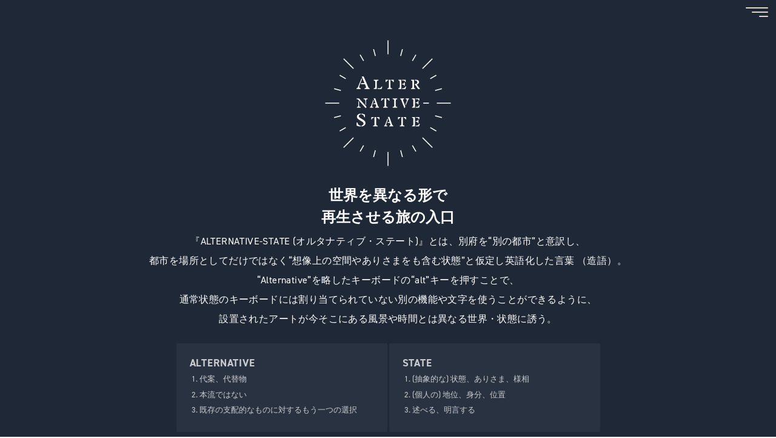

--- FILE ---
content_type: text/html; charset=UTF-8
request_url: https://alternative-state.com/concept/
body_size: 4250
content:
<!doctype html>
<html lang="ja">
<head>
<meta charset="UTF-8">
<meta http-equiv="content-language" content="ja">
<meta name="viewport" content="width=device-width,initial-scale=1">
<meta http-equiv="X-UA-Compatible" content="IE=edge"/>
<meta name="format-detection" content="telephone=no">
<meta property="og:title" content="CONCEPT | ALTERNATIVE-STATE / オルタナティブ・ステート"/>
<meta property="og:type" content="website" />
<meta property="og:url" content="https://alternative-state.com/concept/" />
<meta property="og:image" content="https://alternative-state.com/assets/img/og.jpg?ver=260101" />
<meta property='og:description' content="別府を“別の都市”と意訳し、都市を場所としてだけではなく“想像上の空間やありさまをも含む状態”と仮定し英語化した言葉『ALTERNATIVE-STATE』をタイトルに掲げ、新たなプロジェクトを始める。“Alternative”を略したキーボードの“alt”キーを押すことで、通常状態のキーボードには割り当てられていない別の機能や文字を使うことができるように、設置されたアートが今そこにある風景や時間とは異なる世界・状態に誘う。近い将来、8つのChapterからなる『ALTERNATIVE-STATE』が、この街に浮かびあがるだろう。それは、世界を異なる形で再生させる旅の入口。都市との関わり方の新たな提案。" />
<meta name="twitter:card" content="summary_large_image">
<meta name='description' content="別府を“別の都市”と意訳し、都市を場所としてだけではなく“想像上の空間やありさまをも含む状態”と仮定し英語化した言葉『ALTERNATIVE-STATE』をタイトルに掲げ、新たなプロジェクトを始める。“Alternative”を略したキーボードの“alt”キーを押すことで、通常状態のキーボードには割り当てられていない別の機能や文字を使うことができるように、設置されたアートが今そこにある風景や時間とは異なる世界・状態に誘う。近い将来、8つのChapterからなる『ALTERNATIVE-STATE』が、この街に浮かびあがるだろう。それは、世界を異なる形で再生させる旅の入口。都市との関わり方の新たな提案。" />
<title>CONCEPT | ALTERNATIVE-STATE / オルタナティブ・ステート</title>
<link rel="stylesheet" href="https://use.typekit.net/ibs7jkl.css">
<link href="/assets/css/as.css?ver=1766392692" rel="stylesheet" type="text/css">
<script type='text/javascript' src='/assets/js/jquery.min.js?ver=1678174367'></script>
<script type='text/javascript' src='/assets/js/jquery.easing.min.js'></script>
<script type='text/javascript' src='/assets/js/common.js?ver=1706866965'></script>
<!-- Google tag (gtag.js) -->
<script async src="https://www.googletagmanager.com/gtag/js?id=G-P32B4YC93F"></script>
<script>
window.dataLayer = window.dataLayer || [];
function gtag(){dataLayer.push(arguments);}
gtag('js', new Date());
gtag('config', 'G-P32B4YC93F');
</script>
</head>
<body id="concept" class="white_footer" ontouchstart="">
<div id="concept_content_wrapper">
<div id="concept_logo">
<div class="moving_logo">
<img src="/assets/img/aslogo_200x200_sec.svg" width="200" height="200" alt="AS0"/>
<img src="/assets/img/aslogo_200x200_a1.svg" width="200" height="200" alt="AS1"/>
<img src="/assets/img/aslogo_200x200_a2.svg" width="200" height="200" alt="AS2"/>
<img src="/assets/img/aslogo_200x200_a3.svg" width="200" height="200" alt="AS3"/>
<img src="/assets/img/aslogo_200x200_a4.svg" width="200" height="200" alt="AS4"/>
<img src="/assets/img/aslogo_200x200_a5.svg" width="200" height="200" alt="AS5"/>
<img src="/assets/img/aslogo_200x200_a6.svg" width="200" height="200" alt="AS6"/>
<img src="/assets/img/aslogo_200x200_a7.svg" width="200" height="200" alt="AS7"/>
<img src="/assets/img/aslogo_200x200_a8.svg" width="200" height="200" alt="AS8"/>
<img src="/assets/img/aslogo_200x200_type.svg" width="200" height="200" alt="ALTERNATIVE-STATE"/>
</div>
</div>
<div class="inner">
<div class="basic_block single_post">
<h2 class="wp-block-heading has-text-align-center">世界を異なる形で<br>再生させる旅の入口</h2>
<p>『ALTERNATIVE-STATE (オルタナティブ・ステート)』とは、別府を“別の都市”と意訳し、<br>都市を場所としてだけではなく“想像上の空間やありさまをも含む状態”と仮定し英語化した言葉 （造語）。<br>“Alternative”を略したキーボードの“alt”キーを押すことで、<br>通常状態のキーボードには割り当てられていない別の機能や文字を使うことができるように、<br>設置されたアートが今そこにある風景や時間とは異なる世界・状態に誘う。</p>
<div class="concept_AS">
<div class="meaning">
<h3>ALTERNATIVE</h3>
<ol>
<li>代案、代替物</li>
<li>本流ではない</li>
<li>既存の支配的なものに対するもう一つの選択</li>
</ol>
</div>
<div class="separator"></div>
<div class="meaning">
<h3>STATE</h3>
<ol>
<li>(抽象的な) 状態、ありさま、様相</li>
<li>(個人の) 地位、身分、位置</li>
<li>述べる、明言する</li>
</ol>
</div>
</div>
<p>近い将来、8つのChapterからなる『ALTERNATIVE-STATE』が、この街に浮かびあがる。<br>それは、世界を異なる形で再生させる旅の入口。都市との関わり方の新たな提案。</p>
</div>
</div>
<div class="concept_all_ex">
<article>
<div class="concept_ex_thumb">
<img width="720" height="480" src="https://alternative-state.com/uploads/2023/04/as1_DSC1530e-720x480.jpg" class="attachment-medium size-medium wp-post-image" alt="" decoding="async" loading="lazy" srcset="https://alternative-state.com/uploads/2023/04/as1_DSC1530e-720x480.jpg 720w, https://alternative-state.com/uploads/2023/04/as1_DSC1530e-1536x1024.jpg 1536w, https://alternative-state.com/uploads/2023/04/as1_DSC1530e-2048x1365.jpg 2048w, https://alternative-state.com/uploads/2023/04/as1_DSC1530e-300x200.jpg 300w, https://alternative-state.com/uploads/2023/04/as1_DSC1530e-768x512.jpg 768w" sizes="auto, (max-width: 720px) 100vw, 720px" />                                    </div>
<div class="concept_ex_info">
<h3 class="ex_label no_1">ALTERNATIVE-STATE #1</h5>
<h2>Onsenbouquet<span class="nosp"> - </span><br class="nopc"><span>Michael Lin</span></h3>
<p>
</p>
</div>
<a href="https://alternative-state.com/ex1/" class="wrap_link"></a>
</article>
<article>
<div class="concept_ex_thumb">
<img width="720" height="508" src="https://alternative-state.com/uploads/2025/12/25097039821282cd2d7b5169506d653f-720x508.jpg" class="attachment-medium size-medium wp-post-image" alt="" decoding="async" loading="lazy" srcset="https://alternative-state.com/uploads/2025/12/25097039821282cd2d7b5169506d653f-720x508.jpg 720w, https://alternative-state.com/uploads/2025/12/25097039821282cd2d7b5169506d653f-1536x1084.jpg 1536w, https://alternative-state.com/uploads/2025/12/25097039821282cd2d7b5169506d653f-300x212.jpg 300w, https://alternative-state.com/uploads/2025/12/25097039821282cd2d7b5169506d653f-768x542.jpg 768w, https://alternative-state.com/uploads/2025/12/25097039821282cd2d7b5169506d653f.jpg 1944w" sizes="auto, (max-width: 720px) 100vw, 720px" />                                    </div>
<div class="concept_ex_info">
<h3 class="ex_label no_2">ALTERNATIVE-STATE #2</h5>
<h2>space Ⅱ<span class="nosp"> - </span><br class="nopc"><span>目[mé]</span></h3>
<p>
</p>
</div>
<a href="https://alternative-state.com/ex2/" class="wrap_link"></a>
</article>
<article>
<div class="concept_ex_thumb">
<img width="720" height="478" src="https://alternative-state.com/uploads/2024/11/as3_DSF3145-trim-720x478.jpg" class="attachment-medium size-medium wp-post-image" alt="" decoding="async" loading="lazy" srcset="https://alternative-state.com/uploads/2024/11/as3_DSF3145-trim-720x478.jpg 720w, https://alternative-state.com/uploads/2024/11/as3_DSF3145-trim-1536x1019.jpg 1536w, https://alternative-state.com/uploads/2024/11/as3_DSF3145-trim-2048x1359.jpg 2048w, https://alternative-state.com/uploads/2024/11/as3_DSF3145-trim-300x199.jpg 300w, https://alternative-state.com/uploads/2024/11/as3_DSF3145-trim-768x509.jpg 768w" sizes="auto, (max-width: 720px) 100vw, 720px" />                                    </div>
<div class="concept_ex_info">
<h3 class="ex_label no_3">ALTERNATIVE-STATE #3</h5>
<h2>植物元気炉<span class="nosp"> - </span><br class="nopc"><span>栗林 隆</span></h3>
<p>
</p>
</div>
<a href="https://alternative-state.com/ex3/" class="wrap_link"></a>
</article>
<article>
<div class="concept_ex_thumb">
<div class="aslogo_ex">
<img src="/assets/img/aslogo_200x200_sec.svg" width="200" height="200" alt="AS0"/>
<img src="/assets/img/aslogo_200x200_a1.svg" width="200" height="200" alt="AS1"/>
<img src="/assets/img/aslogo_200x200_a2.svg" width="200" height="200" alt="AS2"/>
<img src="/assets/img/aslogo_200x200_a3.svg" width="200" height="200" alt="AS3"/>
<img src="/assets/img/aslogo_200x200_b4.svg" width="200" height="200" alt="AS4"/>
<img src="/assets/img/aslogo_200x200_a5.svg" width="200" height="200" alt="AS5"/>
<img src="/assets/img/aslogo_200x200_a6.svg" width="200" height="200" alt="AS6"/>
<img src="/assets/img/aslogo_200x200_a7.svg" width="200" height="200" alt="AS7"/>
<img src="/assets/img/aslogo_200x200_a8.svg" width="200" height="200" alt="AS8"/>
<img src="/assets/img/aslogo_200x200_type.svg" width="200" height="200" alt="ALTERNATIVE-STATE"/>
</div>
</div>
<div class="concept_ex_info closed">
<h3 class="ex_label no_4">ALTERNATIVE-STATE #4</h5>
<h2>************<span class="nosp"> - </span><br class="nopc"><span>********</span></h3>
</div>
</article>
<article>
<div class="concept_ex_thumb">
<img width="720" height="540" src="https://alternative-state.com/uploads/2024/11/AS5-ep14_DSF3757-mod2-720x540.jpg" class="attachment-medium size-medium wp-post-image" alt="" decoding="async" loading="lazy" srcset="https://alternative-state.com/uploads/2024/11/AS5-ep14_DSF3757-mod2-720x540.jpg 720w, https://alternative-state.com/uploads/2024/11/AS5-ep14_DSF3757-mod2-1536x1152.jpg 1536w, https://alternative-state.com/uploads/2024/11/AS5-ep14_DSF3757-mod2-300x225.jpg 300w, https://alternative-state.com/uploads/2024/11/AS5-ep14_DSF3757-mod2-768x576.jpg 768w, https://alternative-state.com/uploads/2024/11/AS5-ep14_DSF3757-mod2.jpg 2000w" sizes="auto, (max-width: 720px) 100vw, 720px" />                                    </div>
<div class="concept_ex_info">
<h3 class="ex_label no_5">ALTERNATIVE-STATE #5</h5>
<h2>Bluebird Sign／<br class="nopc">青い鳥のしるし<span class="nosp"> - </span><br class="nopc"><span>中﨑 透</span></h3>
<p>
</p>
</div>
<a href="https://alternative-state.com/ex5/" class="wrap_link"></a>
</article>
<article>
<div class="concept_ex_thumb">
<img width="720" height="480" src="https://alternative-state.com/uploads/2023/10/as6_DSC8400-edited-720x480.jpg" class="attachment-medium size-medium wp-post-image" alt="" decoding="async" loading="lazy" srcset="https://alternative-state.com/uploads/2023/10/as6_DSC8400-edited-720x480.jpg 720w, https://alternative-state.com/uploads/2023/10/as6_DSC8400-edited-1536x1024.jpg 1536w, https://alternative-state.com/uploads/2023/10/as6_DSC8400-edited-2048x1365.jpg 2048w, https://alternative-state.com/uploads/2023/10/as6_DSC8400-edited-300x200.jpg 300w, https://alternative-state.com/uploads/2023/10/as6_DSC8400-edited-768x512.jpg 768w" sizes="auto, (max-width: 720px) 100vw, 720px" />                                    </div>
<div class="concept_ex_info">
<h3 class="ex_label no_6">ALTERNATIVE-STATE #6</h5>
<h2>Watertower 10: Beppu City, 2023<span class="nosp"> - </span><br class="nopc"><span>Tom Fruin</span></h3>
<p>
</p>
</div>
<a href="https://alternative-state.com/ex6/" class="wrap_link"></a>
</article>
<article>
<div class="concept_ex_thumb">
<img width="720" height="540" src="https://alternative-state.com/uploads/2025/05/as7_DSF5926-HDR-3-720x540.jpg" class="attachment-medium size-medium wp-post-image" alt="" decoding="async" loading="lazy" srcset="https://alternative-state.com/uploads/2025/05/as7_DSF5926-HDR-3-720x540.jpg 720w, https://alternative-state.com/uploads/2025/05/as7_DSF5926-HDR-3-1536x1152.jpg 1536w, https://alternative-state.com/uploads/2025/05/as7_DSF5926-HDR-3-2048x1536.jpg 2048w, https://alternative-state.com/uploads/2025/05/as7_DSF5926-HDR-3-300x225.jpg 300w, https://alternative-state.com/uploads/2025/05/as7_DSF5926-HDR-3-768x576.jpg 768w" sizes="auto, (max-width: 720px) 100vw, 720px" />                                    </div>
<div class="concept_ex_info">
<h3 class="ex_label no_7">ALTERNATIVE-STATE #7</h5>
<h2>Distorted『JIKU』#023 D-1｜BEPPU<span class="nosp"> - </span><br class="nopc"><span>齋藤精一</span></h3>
<p>
</p>
</div>
<a href="https://alternative-state.com/ex7/" class="wrap_link"></a>
</article>
<article>
<div class="concept_ex_thumb">
<img width="720" height="480" src="https://alternative-state.com/uploads/2023/03/as8_DSC3655-720x480.jpg" class="attachment-medium size-medium wp-post-image" alt="" decoding="async" loading="lazy" srcset="https://alternative-state.com/uploads/2023/03/as8_DSC3655-720x480.jpg 720w, https://alternative-state.com/uploads/2023/03/as8_DSC3655-1536x1024.jpg 1536w, https://alternative-state.com/uploads/2023/03/as8_DSC3655-2048x1365.jpg 2048w, https://alternative-state.com/uploads/2023/03/as8_DSC3655-300x200.jpg 300w, https://alternative-state.com/uploads/2023/03/as8_DSC3655-768x512.jpg 768w" sizes="auto, (max-width: 720px) 100vw, 720px" />                                    </div>
<div class="concept_ex_info">
<h3 class="ex_label no_8">ALTERNATIVE-STATE #8</h5>
<h2>Les Anges de Beppu<span class="nosp"> - </span><br class="nopc"><span>SARKIS</span></h3>
<p>
</p>
</div>
<a href="https://alternative-state.com/ex8/" class="wrap_link"></a>
</article>
</div>
<div class="inner">
<a href="/" class="button_round arrow_l"><span>HOME</span></a>
</div>
</div>
<footer>
<a href="#" class="smooth nolang totop">ページの先頭へ戻る</a>
<div class="top_wave"><div class="mask_wave"></div><div class="mask_wave"></div></div>
<div class="inner">
<div class="moving_logo">
<img src="/assets/img/aslogo_200x200_sec.svg" width="200" height="200" alt="AS0"/>
<img src="/assets/img/aslogo_200x200_a1.svg" width="200" height="200" alt="AS1"/>
<img src="/assets/img/aslogo_200x200_a2.svg" width="200" height="200" alt="AS2"/>
<img src="/assets/img/aslogo_200x200_a3.svg" width="200" height="200" alt="AS3"/>
<img src="/assets/img/aslogo_200x200_a4.svg" width="200" height="200" alt="AS4"/>
<img src="/assets/img/aslogo_200x200_a5.svg" width="200" height="200" alt="AS5"/>
<img src="/assets/img/aslogo_200x200_a6.svg" width="200" height="200" alt="AS6"/>
<img src="/assets/img/aslogo_200x200_a7.svg" width="200" height="200" alt="AS7"/>
<img src="/assets/img/aslogo_200x200_a8.svg" width="200" height="200" alt="AS8"/>
<img src="/assets/img/aslogo_200x200_type.svg" width="200" height="200" alt="ALTERNATIVE-STATE"/>
<a href="/"></a>
</div>
<div class="sns_icons">
<a href="https://www.instagram.com/as_beppu/" target="new"><img src="/assets/img/icon_instagram_45x45.svg" width="45" height="45" alt="Instagram"/></a>
<a href="https://twitter.com/AS_Beppu" target="new"><img src="/assets/img/icon_x_45x45.svg" width="45" height="45" alt="x"/></a>
<!--<a href="https://www.tiktok.com/@AS_Beppu" target="new"><img src="/assets/img/icon_tiktok_45x45.svg" width="45" height="45" alt="TikTok"/></a>-->
<a href="https://www.youtube.com/@BEPPUPROJECTmovie" target="new"><img src="/assets/img/icon_youtube_45x45.svg" width="45" height="45" alt="Youtube"/></a>
<a href="https://www.facebook.com/profile.php?id=100086697422019" target="new"><img src="/assets/img/icon_facebook_45x45.svg" width="45" height="45" alt="Facebook"/></a>
</div>
<div class="footer_info">
<h4>お問い合わせ</h4>
<p>
混浴温泉世界実行委員会 事務局<br>
〒874-0933 大分県別府市野口元町2-35 菅建材ビル2階<br>
〈特定非営利活動法人 <a href="https://www.beppuproject.com/" target="new">BEPPU PROJECT</a> 内〉<br>
TEL: 0977-22-3560 / FAX: 0977-75-7012<br>
MAIL: <script type="text/javascript" language="javascript">
function as_mail(){var s="`cWUh]cb\"\\fYZ1saU]`hc.]bZc4U`hYfbUh]jY!ghUhY\"W"+"cas",r="";
for(i=0;i<s.length;i++)r+=String.fromCharCode((s.charCodeAt(i)-21)%93+33);eval(r);}
document.write('<a href="javascript:as_mail()">i&#110;fo&#64;&#97;l&#116;&#101;rnati&#118;&#101;&#45;&#115;ta&#116;e&#46;c&#111;m</a>')</script><br>
営業日┊月～金 9:00～18:00
</p>
</div>
<div class="footer_banner">
<a href="https://inbeppu.com/" target="new"><img src="/assets/img/banner_inbeppu_200x80.png" width="200" height="80" alt="inBEPPU"/></a>
<a href="https://beppu.asia/" target="new"><img src="/assets/img/banner_tabitecho_200x80.png" width="200" height="80" alt="旅手帳"/></a>
<a href="https://www.beppuartmonth.com/" target="new"><img src="/assets/img/banner_beppuartmonth_200x80.png" width="200" height="80" alt="BEPPU ART MONTH"/></a>
</div>
<p class="footer_copyright">©混浴温泉世界実行委員会</p>
</div>
</footer>
<div id="menu_button">
<div></div><div></div><div></div>
</div>
<div id="menu">
<div class="menu_wrapper">
<div id="select_lang">
<a href="#" class="change_lang" lang="ja">日本語</a><hr><a href="#" class="change_lang" lang="en">ENGLISH</a>
</div>
<ul class="menu_list">
<li><a href="/">HOME</a></li>
<li><a href="/concept/">CONCEPT</a></li>
<li><a href="/topics/">TOPICS</a></li>
<li><a href="/events/">EVENTS</a></li>
<!--<li><a href="/map/">MAP</a></li>-->
<li><a href="/features/">FEATURES</a></li>
</ul>
<div class="exhibition_list_wrapper">
<div class="menu_logo nosp">
<img src="/assets/img/aslogo_200x200_sec.svg" width="200" height="200" alt="AS0"/>
<img src="/assets/img/aslogo_200x200_a1.svg" width="200" height="200" alt="AS1"/>
<img src="/assets/img/aslogo_200x200_a2.svg" width="200" height="200" alt="AS2"/>
<img src="/assets/img/aslogo_200x200_a3.svg" width="200" height="200" alt="AS3"/>
<img src="/assets/img/aslogo_200x200_a4.svg" width="200" height="200" alt="AS4"/>
<img src="/assets/img/aslogo_200x200_a5.svg" width="200" height="200" alt="AS5"/>
<img src="/assets/img/aslogo_200x200_a6.svg" width="200" height="200" alt="AS6"/>
<img src="/assets/img/aslogo_200x200_a7.svg" width="200" height="200" alt="AS7"/>
<img src="/assets/img/aslogo_200x200_a8.svg" width="200" height="200" alt="AS8"/>
<img src="/assets/img/aslogo_200x200_type.svg" width="200" height="200" alt="ALTERNATIVE-STATE"/>
</div>
<div class="menu_logo_yoko nopc">
<img src="/assets/img/aslogo_yoko_467x166.svg" width="467" height="166" alt="ALTERNATIVE-STATE"/><a href="/"></a>
</div>
<ul class="exhibition_list">
<li><a href="/ex1/">Onsenbouquet - Michael Lin</a></li>
<li><a href="/ex2/">space Ⅱ - 目[mé]</a></li>
<li><a href="/ex3/">Botanic GENKI-RO - Kuribayashi Takashi</a></li>
<li><span>************ - ************</span></li>
<li><a href="/ex5/">Bluebird Sign - Nakazaki Tohru</a></li>
<li><a href="/ex6/">Watertower 10: Beppu City, 2023 <br>- Tom Fruin</a></li>
<li><a href="/ex7/">Distorted『JIKU』#023 D-1｜BEPPU - Saito Seiichi</a></li>
<li><a href="/ex8/">Les Anges de Beppu - Sarkis</a></li>
<a href="/" class="logo_link nosp"></a>
</ul>
</div>
</div>
</div>
</body>
</html><!-- WP Fastest Cache file was created in 0.359 seconds, on 2026.01.17 @ 00:17 -->

--- FILE ---
content_type: text/css
request_url: https://alternative-state.com/assets/css/as.css?ver=1766392692
body_size: 12329
content:
:root{--sans-serif: "DIN 2014", din-2014, "Helvetica Neue", "Hiragino Kaku Gothic ProN", "Hiragino Sans", Arial, Meiryo, "BIZ UDGothic", sans-serif;--serif: serif;--text-color: #111111;--text-color-rgb: 17,17,17;--text-color-w: #FFFFFF;--link-color: #0D8BE7;--link-color-2: #1D99F4;--bg-color: #FCFCFC;--bg-color-2: 242,242,240;--footer-bgcolor:#1E2837;--gray-1: #666666;--light-gray-1: #F5F5F5;--light-gray-2: #EEEEEE;--light-gray-3: #CCCCCC;--label-color-1:#fa873b;--label-color-2:#69BC00;--label-color-3:#0078BC;--wave-bg: linear-gradient(rgba(255,255,255,0.7), rgba(255,255,255,1));--ex-rgb-1:244,231,228;--ex-rgb-2:254,236,210;--ex-rgb-3:250,246,225;--ex-rgb-5:220,236,249;--ex-rgb-6:203,229,231;--ex-rgb-7:66,92,112;--ex-rgb-8:42,44,55;--side-padding: 18px;--animation-delay:0s;--ease-OutQuart:cubic-bezier(0.165, 0.840, 0.440, 1.000);--ease-OutExpo:cubic-bezier(0.190, 1.000, 0.220, 1.000);--ease-InBack:cubic-bezier(0.6, -0.28, 0.735, 0.045);--ease-OutBack:cubic-bezier(0.175, 0.885, 0.320, 1.275);--ease-InOutCirc:cubic-bezier(0.785, 0.135, 0.15, 0.86);--ease-InOutCubic:cubic-bezier(0.645, 0.045, 0.355, 1);--ease-InOutQuint:cubic-bezier(0.860, 0.000, 0.070, 1.000);--ease-InOutBack:cubic-bezier(0.680, -0.550, 0.265, 1.550);--ease-swing:cubic-bezier(0.215, 0.415, 0.085, 1.155);--line-height: 2em;--line-height-s: 1.5em;--line-height-ss: 1.3em;--font-size:16px;--headline-1:2.375rem;--headline-2:2rem;--headline-3:1.5rem;--headline-4:1.25rem;--headline-5:1.0625rem;--size-s:0.8125rem;--size-ss:0.6875rem}@media screen and (max-width: 727px){:root{--headline-1:2rem;--headline-2:1.625rem;--headline-3:1.3125rem;--headline-4:1.125rem}}.has-text-align-left{text-align:left}.has-text-align-center{text-align:center}.has-text-align-right{text-align:right}.wp-block-quote{border:1px solid var(--light-gray-2);border-radius:2px;margin:1rem auto 2rem;padding:2rem;background:hsla(0,0%,100%,.5);color:var(--gray-1)}.wp-block-quote cite{font-size:var(--size-ss)}.has-black-color{color:#000}.has-cyan-bluish-gray-color{color:#abb8c3}.has-white-color{color:#fff}.has-pale-pink-color{color:#f78da7}.has-vivid-red-color{color:#cf2e2e}.has-luminous-vivid-orange-color{color:#ff6900}.has-luminous-vivid-amber-color{color:#fcb900}.has-light-green-cyan-color{color:#7bdcb5}.has-vivid-green-cyan-color{color:#00d084}.has-pale-cyan-blue-color{color:#8ed1fc}.has-vivid-cyan-blue-color{color:#0693e3}.has-vivid-purple-color{color:#9b51e0}html[lang=en]{--line-height: 1.9em}html,body,div,article,section,span,p,ul,ol,li,table,tr,td,th,hr,h1,h2,h3,h4,h5,h6,a,em,strong,b,img,input,textarea,svg,button,fieldset,figure,header,footer,label,dl{padding:0;margin:0;border:none;outline:none;font-size:100%;vertical-align:baseline;list-style-type:none;-webkit-text-size-adjust:none;box-sizing:border-box;line-height:1em;border-collapse:collapse;-webkit-tap-highlight-color:rgba(0,0,0,0)}*:before,*:after{box-sizing:border-box}html{font-size:var(--font-size);overflow-x:hidden;height:100%}body{color:var(--text-color);background-color:var(--bg-color);font-family:var(--sans-serif);font-weight:normal;position:relative;word-break:normal;word-wrap:break-word;overflow-x:hidden;-webkit-overflow-scrolling:touch;-webkit-font-smoothing:antialiased;-moz-osx-font-smoothing:grayscale;overflow-scrolling:touch;min-height:100%}html,body{zoom:1;scrollbar-width:thin;scrollbar-color:#bbb #fafafa}.serif{font-family:var(--serif)}.sans-serif{font-family:var(--sans-serif)}::-webkit-scrollbar{width:13px}::-webkit-scrollbar-track{background-color:#fafafa;box-shadow:-1px 0 0 rgba(0,0,0,.1);border-left:1px solid #f3f3f3}::-webkit-scrollbar-thumb{background-color:#bbb;border-radius:10px;border:3px solid #fafafa;width:calc(100% - 4px)}input[type=text],input[type=url],input[type=tel],input[type=email],input[type=radio],input[type=checkbox],input[type=submit],input[type=search],select,textarea{-webkit-appearance:none;outline:none}input[type=submit]:hover{cursor:pointer}strong,b{font-weight:bold}h1,h2,h3,h4,h5,h6{font-weight:bold;line-height:var(--line-height-s);font-size:1rem}a{color:var(--text-color);outline:none;text-decoration:none}@media screen and (min-width: 728px){a[href^="tel:"]{pointer-events:none}}p{margin:0;padding:0 0 var(--line-height-s);line-height:var(--line-height);line-break:strict;letter-spacing:.025em}p a{color:var(--link-color);text-decoration:underline}p a:hover{text-decoration:none}p:last-child{padding-bottom:0}html:lang(en) p{letter-spacing:0}figure{margin:0 auto 2rem;font-size:0;line-height:0;position:relative}figure img{height:auto;max-width:100%}figure>a{display:inline-block}figcaption{font-size:var(--size-ss);padding:.5em 0 0 0;opacity:.75;line-height:var(--line-height-ss)}img{display:inline-block;outline:none;-webkit-user-drag:none;user-drag:none}.clear{width:100%;font-size:0px;height:1px;overflow:hidden;clear:both;float:none;margin:0 0 -1px 0;display:block}.clear_after:after{content:"";display:block;width:100%;height:1px;margin:0 0 -1px 0;clear:both;float:none}.c{text-align:center;margin:0 auto}.none{display:none}.hidden{visibility:hidden}.nopc{display:none;visibility:hidden}@media screen and (max-width: 727px){.nopc{display:inherit;visibility:visible}}@media screen and (max-width: 727px){.nosp{display:none;visibility:hidden}}@keyframes fadeIn{0%{opacity:0}100%{opacity:1}}@keyframes fadeOut{0%{opacity:1}100%{opacity:0}}:root{--parallax-duration: 0.6s}.parallax{will-change:transform}.container{background-color:var(--bg-color)}.outer{position:relative;margin:-10px auto 0;padding-top:10px}.inner{width:100%;position:relative}.basic_block{width:calc(850px + var(--side-padding)*2);max-width:100%;margin:0 auto;padding:0 var(--side-padding);position:relative}.text_w{color:var(--text-color-w)}.text_w a{color:var(--text-color-w)}.text_w .ex_accordion{border-top:1px solid hsla(0,0%,100%,.2);border-bottom:1px solid hsla(0,0%,100%,.2)}.text_w .accordion_icon{border:1px solid hsla(0,0%,100%,.5)}.text_w .accordion_icon:before,.text_w .accordion_icon:after{background-color:var(--text-color-w)}.text_w .ex_close_button{border:1px solid hsla(0,0%,100%,.5)}.accordion_inner{visibility:hidden;overflow:hidden;height:0;opacity:0;transform:translate(0, -50px);transition:opacity .5s ease 0s,transform 1s var(--ease-OutExpo) 0s}.accordion_inner>*:last-child{margin-bottom:0}.opened .accordion_inner{visibility:visible;opacity:1;height:auto;transform:translate(0, 0)}.subtext{font-size:var(--size-s)}.date_s{font-size:var(--size-s);color:var(--gray-1);letter-spacing:.05em;line-height:1em;padding:0 0 7px 0;display:inline-block}.section_title{font-size:var(--headline-2);text-align:center;line-height:.75em;color:var(--footer-bgcolor)}.section_title>span{font-size:var(--size-s)}.section_title a{border-bottom:1.5px solid var(--text-color);display:inline-block;padding:1px 0 0}.h2_underbox{text-align:center;font-size:0;display:flex;justify-content:center;margin:12px auto 30px}.h2_underbox>div{width:4px;height:4px;margin:0 1px 0 0;background-color:var(--footer-bgcolor);opacity:.2}.h2_underbox>div:last-child{margin:0}.h2_underbox.as1>div:nth-child(1){opacity:.6}.h2_underbox.as2>div:nth-child(2){opacity:.6}.h2_underbox.as3>div:nth-child(3){opacity:.6}.h2_underbox.as4>div:nth-child(4){opacity:.6}.h2_underbox.as5>div:nth-child(5){opacity:.6}.h2_underbox.as6>div:nth-child(6){opacity:.6}.h2_underbox.as7>div:nth-child(7){opacity:.6}.h2_underbox.as8>div:nth-child(8){opacity:.6}ul,ol{margin:0;padding:0 0 1rem 2rem}ul li,ol li{list-style:disc;line-height:var(--line-height-s);margin-bottom:.5em}ul.list_attr,ol.list_attr{padding:0 0 1rem 0}ul.list_attr li,ol.list_attr li{list-style:none;position:relative;padding:0 0 .75em 1em}ul.list_attr li:before,ol.list_attr li:before{content:attr(rel);position:absolute;left:0;top:0}ul ul,ol ul{padding:.5rem 0 .1rem 2rem}ul ul li,ol ul li{list-style:circle}ul ol,ol ol{padding:.5rem 0 .1rem 2rem}ol{counter-reset:li;padding:0 0 1rem 1.2rem}ol li{position:relative;list-style:decimal}a.wrap_link{display:block;position:absolute;left:0;top:0;width:100%;height:100%;overflow:hidden;text-indent:-99999px}.button_round{font-weight:bold;padding:16px 26px 15px 28px;border:3px solid var(--light-gray-1);background:#fff;display:inline-block;border-radius:calc((1em + 32px + 6px)/2);box-shadow:0 3px 6px 0 rgba(0,0,0,.2);position:relative;left:50%;transform:translate(-50%, 0);color:var(--text-color)}.button_round:active{top:1px;box-shadow:0 2px 6px 0 rgba(0,0,0,.2)}.button_square{font-weight:bold;padding:12px 80px;border:3px solid rgba(0,0,0,.03);background:#fff;display:inline-block;border-radius:3px;box-shadow:0 2px 4px 0 rgba(0,0,0,.25);position:relative;left:50%;transform:translate(-50%, 0);transition:all .6s var(--ease-swing) 0s}.button_square:hover{border:3px solid hsla(0,0%,100%,.1);background:var(--text-color);color:#fff}.button_square:active{top:1px;box-shadow:0 1px 4px 0 rgba(0,0,0,.25)}.arrow_l>span,.arrow_r>span{display:block;position:relative}.arrow_l>span:after,.arrow_r>span:after{content:"";display:inline-block;width:1em;height:1em;background-color:var(--link-color-2);position:absolute;top:50%}.arrow_r>span{padding-right:1.2em}.arrow_r>span:after{-webkit-mask:url("/assets/img/button_arrow_r_16x16.svg") no-repeat center center/contain;mask:url("/assets/img/button_arrow_r_16x16.svg") no-repeat center center/contain;right:0;transform:translate(0, -55%)}.arrow_l>span{padding-left:1.2em}.arrow_l>span:after{-webkit-mask:url("/assets/img/button_arrow_r_16x16.svg") no-repeat center center/contain;mask:url("/assets/img/button_arrow_r_16x16.svg") no-repeat center center/contain;left:0;transform:translate(0, -55%) scale(-1, 1)}.accordion_icon{width:17px;height:17px;position:absolute;right:2px;top:50%;border:1px solid rgba(19,19,19,.5);transform:translate(0, -50%)}.accordion_icon:before,.accordion_icon:after{content:"";display:block;position:absolute;top:50%;left:50%;transform:translate(-50%, -50%);background-color:var(--text-color);transition:transform .3s var(--ease-swing) 0s}.accordion_icon:before{width:calc(100% - 6px);height:1px}.accordion_icon:after{width:1px;height:calc(100% - 6px)}.opened .accordion_icon:after{transform:translate(-50%, -50%) scale(0, 0)}.toggle_accordion{cursor:pointer}.ex_close_button{font-size:var(--size-s);font-weight:bold;text-align:center;line-height:1em;padding:12px 20px;border-radius:20px;border:1px solid rgba(19,19,19,.5);margin:1.5rem auto 0;position:relative;left:50%;transform:translate(-50%, 0);display:none}.opened .ex_close_button{display:inline-block}.afterlabel_information:after,.afterlabel_event:after,.afterlabel_report:after{line-height:1em;letter-spacing:0;font-size:var(--size-ss);color:var(--text-color-w);padding:4px 6px 3px 6px;border-radius:9px;display:inline-block;margin:0 0 0 5px;position:relative;top:-1px}.afterlabel_information:after{content:"お知らせ";background-color:var(--label-color-1)}.afterlabel_event:after{content:"イベント";background-color:var(--label-color-2)}.afterlabel_report:after{content:"レポート";background-color:var(--label-color-3)}html[lang=en] .afterlabel_information:after,html[lang=en] .afterlabel_event:after{padding:4px 7px 3px 7px;top:-1px;letter-spacing:.05em}html[lang=en] .afterlabel_information:after{content:"INFOROMATION"}html[lang=en] .afterlabel_event:after{content:"EVENT"}html[lang=en] .afterlabel_report:after{content:"REPORT"}.label_closed{display:inline-block;background:var(--text-color);color:var(--text-color-w);position:relative;font-size:var(--size-ss);line-height:1em;padding:4px 7px 3px 7px;border-radius:15px;margin:0 0 0 5px;top:-1px}.pagenavi{padding:0;margin:80px auto;font-size:0;text-align:center}.pagenavi a,.pagenavi>span{font-size:var(--font-size);margin:0 11px;outline:none;display:inline-block}.pagenavi .current{font-weight:bold}.pagenavi .next,.pagenavi .prev{width:24px;height:24px;overflow:hidden;font-size:0;position:relative;top:6px}.pagenavi .next:after,.pagenavi .prev:after{content:"";display:block;width:16px;height:16px;border-top:2px solid var(--text-color);border-right:2px solid var(--text-color);transform:rotate(45deg) scale(0.8, 0.8);position:absolute;left:50%;top:50%;margin:-8px 0 0 -8px}.pagenavi .prev:after{transform:rotate(-135deg) scale(0.8, 0.8)}.pagenavi span.prev,.pagenavi span.next{opacity:.1}@media screen and (max-width: 727px){.pagenavi{padding:0 var(--side-padding);margin:60px auto}}.top_wave,.bottom_wave{height:10px;width:100%;position:absolute;left:0;overflow:hidden}.top_wave{top:0}.bottom_wave{bottom:0}.mask_wave{width:calc(100% + 428px);height:100%;position:absolute;bottom:0;left:-214px;background:var(--wave-bg);-webkit-mask:url("/assets/img/wave_top_428x20.svg") 50% bottom/428px 100% repeat-x;mask:url("/assets/img/wave_top_428x20.svg") 50% bottom/428px 100% repeat-x;animation:MaskMove 36s linear var(--animation-delay) infinite}.mask_wave:last-child{animation:MaskMove 26s linear var(--animation-delay) reverse infinite;opacity:.6;height:calc(100% - 1px)}@keyframes MaskMove{0%{transform:translateX(-214px)}100%{transform:translateX(214px)}}#menu_button{width:43px;height:30px;position:fixed;top:4px;right:10px;z-index:1010;mix-blend-mode:exclusion;cursor:pointer}#menu_button>div{background-color:#fff;height:2px;border-radius:1px;position:absolute;right:3px;top:50%;transition:transform .36s var(--ease-OutBack) 0s}#menu_button>div:nth-child(1){width:37px;transform:translate(0, -7px)}#menu_button>div:nth-child(2){width:27px}#menu_button>div:nth-child(3){width:15px;transform:translate(0, 7px)}#menu_button:hover>div:nth-child(2){transform:translate(-5px, 0)}#menu_button:hover>div:nth-child(3){transform:translate(-11px, 7px)}#menu_button.opened>div:nth-child(1){transform:rotate(149deg)}#menu_button.opened>div:nth-child(2){transform:translate(-5px, 0) scale(0, 1)}#menu_button.opened>div:nth-child(3){width:37px;transform:rotate(-149deg)}@media screen and (max-width: 727px){#menu_button{top:9px;right:12px}#menu_button>div{height:3px;border-radius:1.5px;right:2px}#menu_button>div:nth-child(1){width:39px;transform:translate(0, -8px)}#menu_button>div:nth-child(2){width:29px}#menu_button>div:nth-child(3){width:17px;transform:translate(0, 8px)}#menu_button.opened>div:nth-child(3){width:39px}}#menu{position:fixed;width:1px;height:1px;left:0;top:0;background-color:hsla(0,0%,100%,0);z-index:1000;display:flex;justify-content:center;align-items:center;overflow:hidden}#menu ul,#menu li{list-style:none}#menu.opened{width:100%;height:100%;overflow-y:auto;background-color:hsla(0,0%,100%,.98)}@media screen and (max-width: 727px){#menu{display:block}}.menu_wrapper{max-width:calc(100% - 40px);max-height:100%;padding:20px 0 80px}@media screen and (max-width: 727px){.menu_wrapper{padding:75px 0 50px;margin:0 auto;max-height:auto}}.menu_list{display:flex;justify-content:center;flex-wrap:wrap;margin:0 auto 50px;padding:0}.menu_list li{font-weight:bold;margin:0 28px 20px;font-size:1.3125rem;text-align:center;padding:0}.menu_list a{position:relative;padding-right:18px}.menu_list a:after{content:"";display:inline-block;width:15px;height:15px;background-color:var(--text-color);position:absolute;-webkit-mask:url("/assets/img/button_arrow_r_16x16.svg") no-repeat center center/contain;mask:url("/assets/img/button_arrow_r_16x16.svg") no-repeat center center/contain;top:50%;right:0;transform:translate(0, -55%)}@media screen and (max-width: 727px){.menu_list{justify-content:space-between;margin:0 auto}.menu_list li{width:calc(50% - 4px);margin:0 0 18px 0}}.exhibition_list_wrapper{position:relative;height:354px}@media screen and (max-width: 727px){.exhibition_list_wrapper{height:auto;text-align:center;padding:0}}.menu_logo{position:absolute;top:50%;left:50%;width:210px;height:210px;max-width:calc(100vw - 80px);max-height:calc(100vw - 80px);transform:translate(-50%, -50%);filter:brightness(0.025)}.menu_logo img{position:absolute;top:0;left:0;width:100%;height:100%}.menu_logo_yoko{margin:15px auto 20px}.menu_logo_yoko>a{display:block;position:absolute;top:0;left:0;width:100%;height:100%}.menu_logo_yoko img{margin:0 auto;width:calc(100% - 20px);max-width:340px;height:auto}.exhibition_list{position:absolute;padding:0;left:0;top:0;width:100%;height:100%}.exhibition_list>a{display:block;position:absolute;top:50%;left:50%;width:190px;height:190px;transform:translate(-50%, -50%);border-radius:50% 50%;overflow:hidden}.exhibition_list li{counter-increment:number;font-size:1.125rem;font-weight:bold;position:absolute;padding:0;line-height:1.2em;opacity:0}.exhibition_list li a:before,.exhibition_list li span:before{content:"#" counter(number);display:inline-block;font-weight:bold;position:absolute}.exhibition_list li span{opacity:.2}.exhibition_list li:nth-child(1),.exhibition_list li:nth-child(5){text-align:center;left:50%}.exhibition_list li:nth-child(1){top:0;padding-bottom:1.5rem}.exhibition_list li:nth-child(1) a:before,.exhibition_list li:nth-child(1) span:before{bottom:0;left:50%;transform:translate(-50%, 0)}.exhibition_list li:nth-child(2),.exhibition_list li:nth-child(3),.exhibition_list li:nth-child(4){top:50%;left:50%;padding-left:2.5rem}.exhibition_list li:nth-child(2) a:before,.exhibition_list li:nth-child(2) span:before,.exhibition_list li:nth-child(3) a:before,.exhibition_list li:nth-child(3) span:before,.exhibition_list li:nth-child(4) a:before,.exhibition_list li:nth-child(4) span:before{top:50%;left:0;transform:translate(0, -50%)}.exhibition_list li:nth-child(5){bottom:0;padding-top:1.5rem}.exhibition_list li:nth-child(5) a:before,.exhibition_list li:nth-child(5) span:before{top:0;left:50%;transform:translate(-50%, 0)}.exhibition_list li:nth-child(6),.exhibition_list li:nth-child(7),.exhibition_list li:nth-child(8){top:50%;right:50%;padding-right:2.5rem;text-align:right}.exhibition_list li:nth-child(6) a:before,.exhibition_list li:nth-child(6) span:before,.exhibition_list li:nth-child(7) a:before,.exhibition_list li:nth-child(7) span:before,.exhibition_list li:nth-child(8) a:before,.exhibition_list li:nth-child(8) span:before{top:50%;right:0;transform:translate(0, -50%)}.exhibition_list li:nth-child(1){transform:translate(-50%, 100px)}.exhibition_list li:nth-child(2){transform:translate(15px, -25px)}.exhibition_list li:nth-child(3){transform:translate(30px, -50%)}.exhibition_list li:nth-child(4){transform:translate(15px, 6px)}.exhibition_list li:nth-child(5){transform:translate(-50%, -100px)}.exhibition_list li:nth-child(6){transform:translate(-15px, 6px)}.exhibition_list li:nth-child(7){transform:translate(-30px, -50%)}.exhibition_list li:nth-child(8){transform:translate(-15px, -25px)}@media screen and (max-width: 727px){.exhibition_list{position:relative;left:auto;top:auto;right:auto;bottom:auto;width:auto;max-width:none;height:auto;display:flex;flex-wrap:wrap;flex-direction:column;align-content:center;margin:0 auto;padding-bottom:60px}.exhibition_list li{position:relative;display:inline-block;line-height:1em;padding:0;opacity:1}.exhibition_list li:nth-child(1),.exhibition_list li:nth-child(2),.exhibition_list li:nth-child(3),.exhibition_list li:nth-child(4),.exhibition_list li:nth-child(5),.exhibition_list li:nth-child(6),.exhibition_list li:nth-child(7),.exhibition_list li:nth-child(8){top:auto;bottom:auto;left:auto;right:auto;text-align:left;transform:none;position:relative;display:inline-block;height:auto;padding:0;margin:0 0 14px 0;flex-grow:1}.exhibition_list li:nth-child(1) a,.exhibition_list li:nth-child(1) span,.exhibition_list li:nth-child(2) a,.exhibition_list li:nth-child(2) span,.exhibition_list li:nth-child(3) a,.exhibition_list li:nth-child(3) span,.exhibition_list li:nth-child(4) a,.exhibition_list li:nth-child(4) span,.exhibition_list li:nth-child(5) a,.exhibition_list li:nth-child(5) span,.exhibition_list li:nth-child(6) a,.exhibition_list li:nth-child(6) span,.exhibition_list li:nth-child(7) a,.exhibition_list li:nth-child(7) span,.exhibition_list li:nth-child(8) a,.exhibition_list li:nth-child(8) span{padding:4px 0px 4px 2.5rem;display:inline-block;height:auto;line-height:1.1em}.exhibition_list li:nth-child(1) a:before,.exhibition_list li:nth-child(1) span:before,.exhibition_list li:nth-child(2) a:before,.exhibition_list li:nth-child(2) span:before,.exhibition_list li:nth-child(3) a:before,.exhibition_list li:nth-child(3) span:before,.exhibition_list li:nth-child(4) a:before,.exhibition_list li:nth-child(4) span:before,.exhibition_list li:nth-child(5) a:before,.exhibition_list li:nth-child(5) span:before,.exhibition_list li:nth-child(6) a:before,.exhibition_list li:nth-child(6) span:before,.exhibition_list li:nth-child(7) a:before,.exhibition_list li:nth-child(7) span:before,.exhibition_list li:nth-child(8) a:before,.exhibition_list li:nth-child(8) span:before{top:50%;left:0;bottom:auto;right:auto;transform:translate(0, -50%)}}@media screen and (min-width: 728px){#menu.opened .exhibition_list li{opacity:1;transition:all .3s var(--ease-swing) 0s}#menu.opened .exhibition_list li:nth-child(1){transform:translate(-50%, 0)}#menu.opened .exhibition_list li:nth-child(2){transform:translate(90px, -100px)}#menu.opened .exhibition_list li:nth-child(3){transform:translate(130px, -50%)}#menu.opened .exhibition_list li:nth-child(4){transform:translate(90px, 81px)}#menu.opened .exhibition_list li:nth-child(5){transform:translate(-50%, 0)}#menu.opened .exhibition_list li:nth-child(6){transform:translate(-90px, 81px)}#menu.opened .exhibition_list li:nth-child(7){transform:translate(-130px, -50%)}#menu.opened .exhibition_list li:nth-child(8){transform:translate(-90px, -100px)}}#select_lang{position:absolute;top:15px;left:15px;font-size:.9375rem}#select_lang a{font-weight:bold}#select_lang a.selected{opacity:1}#select_lang a[lang=ja]{font-size:.875rem}#select_lang hr{display:inline-block;margin:0 10px;border-right:1px solid var(--text-color);width:1px;height:15px;position:relative;top:2px}.change_lang{opacity:.3}.change_lang:hover{opacity:1}html[lang=ja] .change_lang[lang=ja]{opacity:1;cursor:default}html[lang=en] .change_lang[lang=en]{opacity:1;cursor:default}:root{--cover-height:calc(100dvh - 28px)}#loading{position:fixed;left:0;top:0;width:100%;height:100vh;background-color:var(--footer-bgcolor);z-index:999}#home_1stview{width:100%;height:calc(100vh - 28px);-webkit-backface-visibility:hidden;backface-visibility:hidden;position:relative;background-color:var(--footer-bgcolor);z-index:-2;position:absolute;top:0;left:0;overflow:hidden}@media screen and (max-width: 727px){#home_1stview{height:var(--cover-height)}}.top_img_wrapper{position:fixed;width:100%;height:100%;left:0;top:0;z-index:1;overflow:hidden}.top_img_wrapper:after{content:"";display:block;position:absolute;left:0;top:0;width:100%;height:100%;background:url("/assets/img/dots_bk_250x250.png") repeat 0 0/250px 250px;z-index:4;opacity:.25}@media screen and (max-width: 727px){.top_img_wrapper{width:100vw;height:var(--cover-height)}}#top_img{position:absolute;width:100%;height:100%;left:0;top:0;overflow:visible;--parallax-duration: 0.1s}#top_img img{position:absolute;left:0;top:0;width:100%;height:100%;object-fit:cover;transform:scale(1.23, 1.23);transform-origin:center center}@media screen and (max-width: 727px){#top_img{--parallax-duration: 0.3s;-webkit-backface-visibility:hidden;backface-visibility:hidden;overflow:hidden}}#slide_images_pool{width:0;height:0;overflow:hidden;display:none;visibility:hidden}#slide_images{display:none;width:1px;height:1px;overflow:hidden;visibility:hidden}#slide_a,#slide_b{opacity:0;transform:scale(1.23, 1.23);transform-origin:center center;z-index:2}#slide_a.start,#slide_b.start{transform:scale(1, 1);opacity:1;transition:transform 10s linear 0s,opacity 1s ease 0s}#slide_a.current,#slide_b.current{z-index:3}#moving_logo{width:100%;height:100%;position:fixed;left:0;top:0;z-index:1000;--parallax-duration: 0.3s;transition:transform var(--parallax-duration) var(--ease-OutExpo) 0s}@media screen and (max-width: 727px){#moving_logo{width:100vw;height:var(--cover-height)}}.loaded+#moving_logo{z-index:-1}.loaded+#moving_logo .moving_logo{filter:brightness(100%)}.moving_logo{position:absolute;top:calc((100% - 230px)*6/15);left:50%;width:230px;height:230px;max-width:calc(100vw - 80px);max-height:calc(100vw - 80px);transform:translate(-50%, 0) translate3d(0, 0, 0);transition:transform .05s ease;will-change:transform}@media(hover: none)and (pointer: coarse){.moving_logo{transition:transform .1s ease}}.moving_logo img{position:absolute;top:0;left:0;width:100%;height:100%}.moving_logo img:nth-child(2){animation:Flash 15s ease 1s infinite,RotateIn 15s var(--ease-swing) 1s infinite}.moving_logo img:nth-child(3){animation:Flash 15s ease 1.08s infinite,RotateIn 15s var(--ease-swing) 1.08s infinite}.moving_logo img:nth-child(4){animation:Flash 15s ease 1.15 0s infinite,RotateIn 15s var(--ease-swing) 1.15 0s infinite}.moving_logo img:nth-child(5){animation:Flash 15s ease 1.24s infinite,RotateIn 15s var(--ease-swing) 1.24s infinite}.moving_logo img:nth-child(6){animation:Flash 15s ease 1.32s infinite,RotateIn 15s var(--ease-swing) 1.32s infinite}.moving_logo img:nth-child(7){animation:Flash 15s ease 1.4s infinite,RotateIn 15s var(--ease-swing) 1.4s infinite}.moving_logo img:nth-child(8){animation:Flash 15s ease 1.48s infinite,RotateIn 15s var(--ease-swing) 1.48s infinite}.moving_logo img:nth-child(9){animation:Flash 15s ease 1.56s infinite,RotateIn 15s var(--ease-swing) 1.56s infinite}@keyframes Flash{0%{opacity:.2}10%{opacity:1}100%{opacity:1}}@keyframes Flash2{0%{opacity:.2}12%{opacity:1}100%{opacity:1}}@keyframes RotateIn{0%{transform:rotate(-6deg)}5%{transform:rotate(0deg)}100%{transform:rotate(0deg)}}.news_toast{background:#fff;box-shadow:0 2px 5px 1px rgba(0,0,0,.1);position:absolute;top:calc(var(--cover-height) + 8px);right:50%;transform:translate(50%, calc(-100% + 30px));max-width:410px;width:calc(100% - 60px);z-index:20;display:block;border-radius:12px;padding:16px 16px 12px;opacity:0}.news_toast h3{line-height:var(--line-height-s);padding-right:.75em;font-size:.9375rem}.news_toast .date_s{padding-bottom:5px}.news_toast.slidein{opacity:1;transform:translate(50%, -100%);transition:all 1s var(--ease-swing) .3s}.news_toast:after{content:"";display:block;position:absolute;top:50%;right:1.1em;width:9px;height:9px;border-top:1px solid var(--gray-1);border-right:1px solid var(--gray-1);transform:rotate(45deg) translate(0, -50%)}@media screen and (min-width: 728px){.news_toast{right:15px;top:calc(100vh - 28px + 8px);transform:translate(60px, -100%)}.news_toast.slidein{opacity:1;transform:translate(0, -100%);transition:all 1s var(--ease-OutQuart) .4s}}#home_introduction{margin-top:calc(100vh - 28px - 10px);padding:10px 0 0 0;position:relative}#home_introduction .inner{text-align:center;padding:55px var(--side-padding) 90px;background-color:var(--bg-color);margin:0 auto}#home_introduction .inner>p{font-weight:bold}#home_introduction h2{font-size:var(--headline-2);line-height:var(--line-height-s);padding:.25em 0 .35em}#home_introduction .button_round{transform:none;left:auto}@media screen and (max-width: 727px){#home_introduction{margin-top:calc(var(--cover-height) - 10px)}#home_introduction p{text-align:left}}.exlist_wrapper{display:flex;justify-content:center;flex-wrap:wrap;margin:0px auto 5px;padding:0 0 1em 0}.exlist_wrapper+p{padding-bottom:var(--line-height-s)}@media screen and (max-width: 727px){.exlist_wrapper{margin:-10px auto 0;width:304px}}.exlist{width:66px;height:66px;border-radius:50% 50%;margin:0 5px 5px;overflow:hidden;background-color:var(--light-gray-1);border:1px solid var(--light-gray-2);display:flex;flex-direction:column;justify-content:center;align-items:center;align-content:center;position:relative;background-position:center center;background-repeat:no-repeat;background-size:cover}.exlist img{width:100%;height:100%;object-fit:cover;position:absolute;top:0;left:0;z-index:1;filter:brightness(0.9)}.exlist p{padding:0;display:block;letter-spacing:0;line-height:1em;color:rgba(var(--text-color-rgb), 0.2);font-weight:bold;z-index:2}.exlist p span{font-size:var(--size-s)}.exlist a{z-index:3}.exlist a+p{color:var(--text-color-w);text-shadow:0 .5px 2px rgba(0,0,0,.5)}.overlapping_worlds{margin:0 auto;width:50px;height:36px;position:relative;--timing: 5s;animation:Rotate_Move calc(var(--timing)*3) linear 0s infinite}.overlapping_worlds>div{width:18px;height:18px;position:absolute;top:calc(50% - 9px);left:calc(50% - 9px);animation:Size_Move var(--timing) linear 0s infinite}.overlapping_worlds>div:before{content:"";display:block;position:absolute;top:0;left:0;width:100%;height:100%;background-color:rgba(0,0,0,.85);border:.5px solid rgba(0,0,0,.1);border-radius:50% 50%;overflow:hidden;animation:Hrz_Move calc(var(--timing)*.5) ease-in-out 0s alternate infinite}.overlapping_worlds>div:last-child{animation:Size_Move var(--timing) ease calc(var(--timing)*-0.5) infinite}.overlapping_worlds>div:last-child:before{background-color:rgba(241,241,241,.8);animation:Hrz_Move calc(var(--timing)*.5) ease-in-out calc(var(--timing)*-0.5) alternate infinite}@keyframes Rotate_Move{0%{transform:rotate(0deg)}100%{transform:rotate(360deg)}}@keyframes Hrz_Move{0%{transform:translate3d(-9.5px, 0, 0)}100%{transform:translate3d(9.5px, 0, 0)}}@keyframes Size_Move{0%{transform:scale(0.92, 0.92);z-index:5}25%{transform:scale(1, 1);z-index:10}50%{transform:scale(0.92, 0.92);z-index:5}75%{transform:scale(0.76, 0.76);z-index:1}100%{transform:scale(0.92, 0.92);z-index:5}}@keyframes Shadow_Move{0%{box-shadow:0 3px 5px 0 rgba(0,0,0,.25)}25%{box-shadow:0 5px 8px 0 rgba(0,0,0,.25)}50%{box-shadow:0 3px 5px 0 rgba(0,0,0,.25)}75%{box-shadow:0 0px 3px 0 rgba(0,0,0,.25)}100%{box-shadow:0 3px 5px 0 rgba(0,0,0,.25)}}.home_ex_block{position:relative;--wave-bg: rgb(var(--bg-color-2));padding:10px 0 0;margin:-12px 0 0}.home_ex_block .inner{background-color:rgb(var(--bg-color-2));padding:80px 0 90px}#home_ex1{--wave-bg: linear-gradient(rgba(var(--ex-rgb-1),0.7), rgba(var(--ex-rgb-1),1));--bg-color-2: var(--ex-rgb-1)}#home_ex2{--wave-bg: linear-gradient(rgba(var(--ex-rgb-2),0.7), rgba(var(--ex-rgb-2),1));--bg-color-2: var(--ex-rgb-2)}#home_ex3{--wave-bg: linear-gradient(rgba(var(--ex-rgb-3),0.7), rgba(var(--ex-rgb-3),1));--bg-color-2: var(--ex-rgb-3)}#home_ex5{--wave-bg: linear-gradient(rgba(var(--ex-rgb-5),0.7), rgba(var(--ex-rgb-5),1));--bg-color-2: var(--ex-rgb-5)}#home_ex6{--wave-bg: linear-gradient(rgba(var(--ex-rgb-6),0.7), rgba(var(--ex-rgb-6),1));--bg-color-2: var(--ex-rgb-6)}#home_ex7{--wave-bg: linear-gradient(rgba(var(--ex-rgb-7),0.7), rgba(var(--ex-rgb-7),1));--bg-color-2: var(--ex-rgb-7)}#home_ex8{--wave-bg: linear-gradient(rgba(var(--ex-rgb-8),0.7), rgba(var(--ex-rgb-8),1));--bg-color-2: var(--ex-rgb-8)}#home_ex7,#home_ex8{color:var(--text-color-w)}#home_ex7 a:not([class]),#home_ex8 a:not([class]){color:var(--text-color-w);border-color:var(--text-color-w);border-width:1px}#home_ex7 .button_square,#home_ex8 .button_square{border:3px solid rgba(0,0,0,.1)}.home_ex_slider_wrapper{padding:30px 0 20px;white-space:nowrap;width:auto;text-align:center;overflow-x:auto;font-size:0}@media screen and (min-width: 728px){.home_ex_slider_wrapper{overflow:hidden}}.home_ex_slider{overflow:visible}.home_ex_slider>*{width:345px;height:auto;aspect-ratio:3/2;margin:0 5px;display:inline-block;position:relative;border-radius:3px;overflow:hidden}.home_ex_slider>*:first-child{margin-left:var(--side-padding)}.home_ex_slider>*:last-child{margin-right:var(--side-padding)}.home_ex_slider img{width:100%;height:100%;object-fit:cover}@media screen and (min-width: 728px){.home_ex_slider>*:first-child{margin-left:40px}.home_ex_slider>*:last-child{margin-right:40px}}.float_text{background:#fff;position:absolute;bottom:6px;left:6px;font-size:var(--size-s);width:calc(100% - 12px);text-align:center;padding:8px 8px;white-space:normal;border-radius:12px;line-height:1.4em;border:3px solid var(--light-gray-1);box-shadow:0 3px 6px 0 rgba(0,0,0,.18);color:var(--text-color)}.open_googlemap{font-size:.9375rem;font-weight:bold;position:relative;padding:0 1.1em 0 0;margin-top:.35em;line-height:1em;display:inline-block}.open_googlemap:after{content:"";display:inline-block;width:1em;height:1em;background-color:var(--link-color);-webkit-mask:url("/assets/img/button_outlink_16x16.svg") no-repeat center center/contain;mask:url("/assets/img/button_outlink_16x16.svg") no-repeat center center/contain;position:absolute;top:50%;right:0;transform:translate(0, -58%)}.home_ex_title{position:relative;text-align:center}.home_ex_title h2{font-size:var(--headline-2);line-height:var(--line-height-s);position:relative}.home_ex_title h2:before{content:"";display:block;width:100%;height:15px;background-position:center top;background-repeat:no-repeat;background-size:contain;margin:0 auto 12px}.home_ex_title h2.ex_1:before{background-image:url("/assets/img/AS-1_200x13.svg")}.home_ex_title h2.ex_2:before{background-image:url("/assets/img/AS-2_200x13.svg")}.home_ex_title h2.ex_3:before{background-image:url("/assets/img/AS-3_200x13.svg")}.home_ex_title h2.ex_4:before{background-image:url("/assets/img/AS-4_200x13.svg")}.home_ex_title h2.ex_5:before{background-image:url("/assets/img/AS-5_200x13.svg")}.home_ex_title h2.ex_6:before{background-image:url("/assets/img/AS-6_200x13.svg")}.home_ex_title h2.ex_7:before{background-image:url("/assets/img/AS-7_200x13_w.svg")}.home_ex_title h2.ex_8:before{background-image:url("/assets/img/AS-8_200x13_w.svg")}.home_ex_title h3{line-height:var(--line-height-s);padding-bottom:15px}.home_ex_title h4{line-height:var(--line-height-s);padding-bottom:5px}.ex_excerpt{width:850px;max-width:calc(100% - var(--side-padding)*2);margin:0 auto}.ex_excerpt p{font-size:var(--size-s);line-height:var(--line-height-s);padding:0 0 25px 0}.home_topics,.home_events,.home_features{position:relative;--wave-bg: linear-gradient(rgba(252,252,252,0.7), rgba(252,252,252,1));padding:10px 0 0;margin:-12px auto 0}.inner{background-color:var(--bg-color);padding:80px 0 100px}.home_topics{--wave-bg: linear-gradient(rgba(var(--bg-color-2),0.7), rgba(var(--bg-color-2),1))}.home_topics .h2_underbox+article{border-top:1px solid rgba(var(--text-color-rgb), 0.1)}.home_topics article{padding:20px var(--side-padding) 15px;border-bottom:1px solid rgba(var(--text-color-rgb), 0.1);max-width:720px;margin:0 auto}.home_topics article+a{margin-top:30px}.home_topics article+div.pagenavi{padding-top:0px}.home_topics h3{line-height:var(--line-height-s)}.home_topics .inner{background-color:rgb(var(--bg-color-2))}.home_topics.archive_topics .inner{background-color:var(--bg-color)}.event_articles,.feature_articles{display:flex;flex-wrap:wrap;justify-content:flex-start;margin:0 auto}.event_articles article,.feature_articles article{width:calc(100% - var(--side-padding)*2);max-width:380px;margin:0 15px 30px;position:relative;background:#fff;border-radius:12px;overflow:hidden;box-shadow:0px 2px 10px 0px rgba(0,0,0,.15)}.event_articles article+div,.feature_articles article+div{padding-top:10px}.event_articles article.dummy,.feature_articles article.dummy{box-shadow:none;background:rgba(0,0,0,0);height:1px;margin-bottom:0}@media screen and (max-width: calc(410px * 6)){.event_articles,.feature_articles{width:calc(410px*5)}}@media screen and (max-width: calc(410px * 5)){.event_articles,.feature_articles{width:calc(410px*4)}}@media screen and (max-width: calc(410px * 4)){.event_articles,.feature_articles{width:calc(410px*3)}}@media screen and (max-width: calc(410px * 3)){.event_articles,.feature_articles{width:calc(410px*2)}}@media screen and (max-width: calc(410px * 2)){.event_articles,.feature_articles{width:calc(410px*1)}}.event_articles.width_1x,.feature_articles.width_1x{max-width:calc(410px*1)}.event_articles.width_2x,.feature_articles.width_2x{max-width:calc(410px*2)}.event_articles.width_3x,.feature_articles.width_3x{max-width:calc(410px*3)}.event_articles.width_4x,.feature_articles.width_4x{max-width:calc(410px*4)}.event_articles.width_5x,.feature_articles.width_5x{max-width:calc(410px*5)}@media screen and (max-width: 727px){.event_articles,.feature_articles{display:block;width:100%}.event_articles article,.feature_articles article{margin:0 auto 30px}}.home_event_info{padding:15px 15px 12px}.home_event_info h3{line-height:var(--line-height-s);padding:0 0 4px 0}.home_event_info h3+p{font-size:var(--size-s);color:var(--gray-1);line-height:var(--line-height-s);padding:0}.closed .home_event_info{opacity:.5}.ex_label{display:inline-block;margin:0 0 3px 0;overflow:hidden;text-indent:-999px;width:160px;height:10px;background-size:contain;background-position:0 0;background-repeat:no-repeat}.ex_label.no_1{background-image:url("/assets/img/AS-1_200x13.svg")}.ex_label.no_2{background-image:url("/assets/img/AS-2_200x13.svg")}.ex_label.no_3{background-image:url("/assets/img/AS-3_200x13.svg")}.ex_label.no_4{background-image:url("/assets/img/AS-4_200x13.svg")}.ex_label.no_5{background-image:url("/assets/img/AS-5_200x13.svg")}.ex_label.no_6{background-image:url("/assets/img/AS-6_200x13.svg")}.ex_label.no_7{background-image:url("/assets/img/AS-7_200x13.svg")}.ex_label.no_8{background-image:url("/assets/img/AS-8_200x13.svg")}.home_event_thumb,.home_features_thumb{width:100%;height:auto;aspect-ratio:16/9;overflow:hidden;position:relative;margin:0 auto;font-size:0;box-shadow:0 0 10px 0 rgba(0,0,0,.02)}.home_event_thumb img,.home_features_thumb img{width:100%;height:100%;object-fit:cover}.home_event_thumb .label_closed,.home_features_thumb .label_closed{position:absolute;top:12px;right:12px;font-size:var(--size-s);padding:5px 10px 4px;margin:0}.home_features_thumb{border-radius:2px}.feature_articles article{background:rgba(0,0,0,0);border-radius:0;box-shadow:none;max-width:350px}@media screen and (max-width: calc(380px * 6)){.feature_articles{width:calc(380px*5)}}@media screen and (max-width: calc(380px * 5)){.feature_articles{width:calc(380px*4)}}@media screen and (max-width: calc(380px * 4)){.feature_articles{width:calc(380px*3)}}@media screen and (max-width: calc(380px * 3)){.feature_articles{width:calc(380px*2)}}@media screen and (max-width: calc(380px * 2)){.feature_articles{width:calc(380px*1)}}.feature_articles.width_1x{max-width:calc(380px*1)}.feature_articles.width_2x{max-width:calc(380px*2)}.feature_articles.width_3x{max-width:calc(380px*3)}.feature_articles.width_4x{max-width:calc(380px*4)}.feature_articles.width_5x{max-width:calc(380px*5)}.home_feature_info{padding:15px 0 12px}.home_feature_info h3{line-height:var(--line-height-s);padding:0 0 4px 0}.home_feature_info h3+p{font-size:var(--size-s);color:var(--gray-1);line-height:var(--line-height-s);padding:0}.totop{position:absolute;width:55px;height:55px;border-radius:50%;z-index:5;background:#fff;position:absolute;top:-24px;right:15px;display:block;box-shadow:0 3px 6px 0 rgba(0,0,0,.3);overflow:hidden;text-indent:-999px;transition:top .3s var(--ease-swing) 0s}.totop:hover{top:-26px;box-shadow:0 5px 8px 0 rgba(0,0,0,.3)}.totop:after{content:"";display:block;position:absolute;top:50%;left:50%;width:12px;height:12px;transform:translate(-50%, -35%) rotate(-45deg);transform-origin:center center;border-top:3px solid var(--text-color);border-right:3px solid var(--text-color);border-radius:1px}footer{padding:10px 0 0;margin-top:-10px;text-align:center;color:var(--text-color-w);position:relative;width:100%}footer .moving_logo{position:relative;top:auto;left:auto;width:175px;height:175px;margin:0 auto 25px;transform:none;-webkit-transform:none;-ms-transform:none}footer .moving_logo a{display:block;width:100%;height:100%;position:absolute;left:0;top:0}footer .inner{padding:60px var(--side-padding) 30px;background-color:var(--footer-bgcolor)}footer .mask_wave{background:linear-gradient(rgba(22, 59, 87, 0.7), var(--footer-bgcolor))}.white_footer footer{color:var(--text-color)}.white_footer footer a{color:var(--text-color)}.white_footer footer .inner{background-color:var(--bg-color) !important}.white_footer footer .mask_wave{background:linear-gradient(rgba(242, 242, 240, 0.7), var(--bg-color))}.white_footer footer .moving_logo img,.white_footer footer .sns_icons img{mix-blend-mode:difference}.sns_icons{margin:0 auto 50px;font-size:0;line-height:0}.sns_icons a{margin:0 14px;display:inline-block}@media screen and (max-width: 727px){.sns_icons a{margin:0 11px}.sns_icons img{width:39px;height:39px}}.footer_info{margin:0 auto 60px}.footer_info h4{font-size:.9375rem}.footer_info p{font-size:var(--size-s)}.footer_info a{color:var(--text-color-w)}.footer_banner{font-size:0;line-height:0;margin:0 auto 60px}.footer_banner a{margin:0 8px 15px;display:inline-block;border:1px solid rgba(0,0,0,.05)}.footer_copyright{font-size:.625rem}#ex_1stview{width:100%;height:calc(100vh - 28px);-webkit-backface-visibility:hidden;backface-visibility:hidden;background-color:var(--theme-color);position:relative;z-index:-1;position:absolute;top:0;left:0;overflow:hidden}#ex_1stview+div{margin:calc(100vh - 28px - 54px) 0 0 0}@media screen and (max-width: 727px){#ex_1stview{height:var(--cover-height)}#ex_1stview+div{margin:calc(var(--cover-height) - 54px) 0 0 0}}.ex_title_img{--title-color:#ffffff;position:absolute;top:20px;left:20px;padding:0;z-index:2;max-width:90%;width:fit-content;background-color:var(--title-color);-webkit-mask:var(--mask-img-pc) no-repeat left top/contain;mask:var(--mask-img-pc) no-repeat left top/contain;opacity:.95}.ex_title_img img{visibility:hidden;max-width:100%;height:auto}@media screen and (max-width: 727px){.ex_title_img{-webkit-mask:var(--mask-img-sp) no-repeat left top/contain;mask:var(--mask-img-sp) no-repeat left top/contain;top:var(--side-padding);left:var(--side-padding);max-width:calc((100vw - var(--side-padding)*2)*.9);--parallax-duration: 0.05s;transition:transform var(--parallax-duration) var(--ease-OutExpo) 0s}.ex_title_img img{max-width:90%}}#ex_top_img{position:absolute;width:110%;height:110%;left:-5%;top:-5%;overflow:hidden}#ex_top_img img{width:100%;height:100%;object-fit:cover;object-position:center center}#ex_top_img.shadow:after{content:"";display:block;width:100%;height:100%;position:absolute;top:0;left:0;background:radial-gradient(rgba(0, 0, 0, 0) 30%, rgba(0, 0, 0, 0.1) 60%, rgba(0, 0, 0, 0.2) 100%);mix-blend-mode:multiply}@media screen and (max-width: 727px){#ex_top_img{--parallax-duration: 0.3s;transition:transform var(--parallax-duration) var(--ease-OutExpo) 0s}}.aslogo_ex{width:190px;height:190px;position:absolute;bottom:50px;right:15px;opacity:.75;--title-color: #ffffff}.aslogo_ex>img,.aslogo_ex>div{position:absolute;top:0;left:0;width:100%;height:100%}.aslogo_ex>div{background-color:var(--title-color);-webkit-mask:var(--mask-img) no-repeat left center/contain;mask:var(--mask-img) no-repeat left center/contain}@media screen and (max-width: 727px){.aslogo_ex{width:160px;height:160px;bottom:41px;right:5px}}.ex_title_color_3{--title-color: #FFF}#alternative-state-1 .ex_title_img,#alternative-state-1 .aslogo_ex,#alternative-state-3 .ex_title_img,#alternative-state-3 .aslogo_ex{filter:drop-shadow(0 1px 2px rgba(0, 0, 0, 0.1));opacity:1}#alternative-state-1 #ex_top_img:after,#alternative-state-3 #ex_top_img:after{content:"";display:block;position:absolute;top:0;left:0;width:100%;height:100%;background-image:linear-gradient(150deg, rgba(0, 0, 0, 0.3), rgba(0, 0, 0, 0) 25% 75%, rgba(0, 0, 0, 0.3))}@media screen and (max-width: 727px){#alternative-state-1 .ex_title_img,#alternative-state-1 .aslogo_ex,#alternative-state-3 .ex_title_img,#alternative-state-3 .aslogo_ex{filter:drop-shadow(0 1px 2px rgba(0, 0, 0, 0.2));opacity:1}#alternative-state-1 #ex_top_img:after,#alternative-state-3 #ex_top_img:after{background-image:linear-gradient(150deg, rgba(0, 0, 0, 0.3), rgba(0, 0, 0, 0.05) 35% 75%, rgba(0, 0, 0, 0.3));mix-blend-mode:multiply}}.ex_top_mask{height:54px;width:100%;position:absolute;left:0;top:0;overflow:hidden}@media screen and (max-width: 727px){.ex_top_mask{height:35px}}.mask_image{width:100%;height:100%;position:absolute;bottom:0;left:0;background:var(--mask-bg);-webkit-mask:url("/assets/img/ex_top_mask.svg") left bottom/100% 100% no-repeat;mask:url("/assets/img/ex_top_mask.svg") left bottom/100% 100% no-repeat}.ex_post .home_ex_title{margin-bottom:10px}.ex_post .home_ex_title h2{font-size:var(--headline-1)}.ex_post .home_ex_title h2:before{margin-bottom:3px}.ex_post .home_ex_title h2+h4{padding-top:8px}.ex_post .home_ex_title h3,.ex_post .home_ex_title h4{padding-bottom:24px}.ex_introduction{position:relative;padding-top:54px}.ex_introduction .inner{background-color:var(--theme-color);padding-bottom:90px}.ex_introduction h2{text-align:center;font-size:var(--headline-2);padding:0 var(--side-padding)}@media screen and (max-width: 727px){.ex_introduction{padding-top:35px}.ex_introduction h2{font-size:var(--headline-1)}}.view_point_info dl{position:relative;vertical-align:middle}.view_point_info dt{font-size:var(--size-s);padding:5px 6px 3px;line-height:1em;display:inline-block;background:hsla(0,0%,100%,.1);margin:0 8px 8px 0;font-weight:bold;border-radius:2px;position:relative}.view_point_info dt.label_venue,.view_point_info dt.label_viewingtime{padding:6px 6px 5px 22px;background-color:rgba(0,0,0,.1)}.view_point_info dt.label_venue:before,.view_point_info dt.label_viewingtime:before{display:block;content:"";position:absolute;left:5px;top:50%;transform:translate(0, -50%);width:14px;height:14px;filter:brightness(40%)}.view_point_info dt.label_venue:before{background:url("/assets/img/icon_mappoint_13x13.png") no-repeat center center/contain}.view_point_info dt.label_viewingtime:before{background:url("/assets/img/icon_time_13x13.png") no-repeat center center/contain}.view_point_info dd{font-size:1rem;padding:0;margin:0 0 8px 0;line-height:var(--line-height-s);display:inline-block}.view_point_info dd span{font-size:var(--size-s);padding-left:.25em}.view_point_info dd a{text-decoration:underline}@media screen and (max-width: 727px){.view_point_info dt{margin:0 6px 5px 0;float:left}.view_point_info dd{margin:0 0 12px 0}}.ex_section_label{text-align:center;position:relative;margin:100px auto 28px}.ex_section_label h5{font-size:1rem;display:inline-block;background:rgba(0,0,0,.85);color:var(--theme-color);font-weight:bold;font-size:1rem;line-height:1em;padding:8px 12px;border-radius:15px}.artist_photo{margin:0 0 20px 50%;display:inline-block;transform:translate(-50%, 0);max-width:280px}.artist_photo img{border-radius:3px}#alternative-state-6 .artist_photo{width:420px;max-width:100%}#alternative-state-6 .artist_photo img{width:100%}.artist_name{font-size:1.5rem;line-height:1em;letter-spacing:.02em;padding:0 0 1em 0;text-align:center}.artist_name span{font-size:.9375rem;letter-spacing:.05em}.ex_accordion{position:relative;border-top:1px solid rgba(19,19,19,.2);border-bottom:1px solid rgba(19,19,19,.2);padding:.75rem 0;max-height:10000px;overflow:hidden;transition:padding .5s ease 0s}.ex_accordion h4{margin-bottom:0;line-height:1em;padding:8px 0 7px 2px;transition:margin .5s ease 0s;position:relative;font-size:var(--headline-4)}.ex_accordion.opened{padding-bottom:3rem}.ex_accordion.opened h4{margin-bottom:1em}.ex_accordion+.ex_accordion{border-top:none}.ex_accordion p a{color:var(--text-color)}.ex_accordion figure{width:fit-content}.ex_accordion figure img{max-height:min(720px,100vh - 20px);width:auto}.ex_accordion .wp-block-gallery.has-nested-images{width:874px;margin:0}.ex_accordion .wp-block-gallery.has-nested-images figure{margin:0 0 2rem 0;width:413px}@media screen and (max-width: 727px){.ex_accordion .wp-block-gallery.has-nested-images{max-width:100%}.ex_accordion .wp-block-gallery.has-nested-images figure{width:100%}.ex_accordion .wp-block-gallery.has-nested-images img{max-height:110vw;width:auto;display:block;margin:0 auto 2px}}.text_w .ex_accordion p a{color:var(--text-color-w)}#artist-comment.opened{overflow:visible}#artist-comment.opened .accordion_inner{background-color:hsla(0,0%,100%,.5);color:var(--text-color);border-radius:2px;padding:65px 65px 50px;box-shadow:0 4px 12px 0 rgba(0,0,0,.1)}@media screen and (max-width: 727px){#artist-comment.opened .accordion_inner{padding:20px 20px 15px;width:calc(100% + 20px);margin-left:-10px}}.white_note,.line_frame{background-color:hsla(0,0%,100%,.5);color:var(--text-color);border-radius:2px;padding:35px 35px 30px;box-shadow:0 4px 12px 0 rgba(0,0,0,.1);margin:20px auto 0}.white_note p,.line_frame p{padding:0 0 1rem 0}.white_note p:last-child,.line_frame p:last-child{padding:0 0 .25em 0}.white_note h2,.white_note h3,.white_note h4,.white_note h5,.white_note h6,.line_frame h2,.line_frame h3,.line_frame h4,.line_frame h5,.line_frame h6{padding-bottom:.3em}.white_note h2,.line_frame h2{font-size:var(--headline-3)}.white_note h3,.line_frame h3{font-size:var(--headline-4)}.white_note h4,.line_frame h4{font-size:var(--headline-5)}.white_note h5,.line_frame h5{font-size:var(--font-size)}.white_note hr,.line_frame hr{width:100%;height:1px;border-top:1px dotted var(--text-color);opacity:.1;clear:both;float:none;margin:0 auto 1rem}.white_note a,.line_frame a{color:var(--text-color);text-decoration:underline}.white_note .subtext,.line_frame .subtext{font-size:var(--size-s);line-height:var(--line-height-s)}.line_frame{background-color:hsla(0,0%,100%,.25);box-shadow:none;border:3px solid rgba(0,0,0,.1);border-radius:12px;padding:28px 48px}@media screen and (max-width: 727px){.line_frame{padding:16px 20px}}.fit_content{width:fit-content}.fit_content h2,.fit_content h3,.fit_content h4{display:inline-block}.gallery_wrapper{display:flex;flex-wrap:wrap;justify-content:center;padding:60px 0 0;font-size:0;max-width:1160px;margin:0 auto}.gallery_wrapper a{display:block;width:212px;height:auto;aspect-ratio:1/1;margin:0 10px 20px;border-radius:2px;overflow:hidden;position:relative}.gallery_wrapper a:nth-child(n+21){display:none}.gallery_wrapper a.more_num:before{content:"";display:block;position:absolute;top:0;left:0;width:100%;height:100%;background:var(--text-color);opacity:.5;mix-blend-mode:multiply}.gallery_wrapper a.more_num:after{content:"+" attr(more_num);font-size:var(--headline-4);color:var(--text-color-w);line-height:1em;display:block;position:absolute;width:100%;left:0;top:calc(50% - .6em);text-align:center}.gallery_wrapper a.more_num img{filter:grayscale(0.5) brightness(1.25);opacity:.5;mix-blend-mode:multiply}.gallery_wrapper img{height:100%;width:100%;object-fit:cover}@media screen and (max-width: 727px){.gallery_wrapper{justify-content:space-around;max-width:calc(100% - 2px)}.gallery_wrapper a{width:calc(50% - 2px);margin:0 1px 2px}}.movie_wrapper{width:calc(100% - 40px);max-width:1140px;margin:0 auto;font-size:0;line-height:0}.movie_wrapper iframe{width:100%;height:auto;margin:0 auto;border-radius:3px;overflow:hidden}@media screen and (max-width: 727px){.movie_wrapper{width:calc(100% - 4px)}}.text_w .view_point_info dt{background:hsla(0,0%,100%,.1);color:var(--text-color-w)}.text_w .view_point_info dt.label_venue:before,.text_w .view_point_info dt.label_viewingtime:before{filter:brightness(100%)}.text_w h5{background:hsla(0,0%,100%,.75);color:var(--theme-color)}.text_w #artist-comment.opened .accordion_inner{background-color:hsla(0,0%,100%,.85);box-shadow:0 4px 12px 0 rgba(0,0,0,.75)}.text_w #artist-comment.opened .white_note{background-color:hsla(0,0%,100%,.85);box-shadow:0 4px 12px 0 rgba(0,0,0,.75)}.text_w .gallery_wrapper a.more_num:before{background:var(--text-color-w);opacity:.3;mix-blend-mode:normal}.text_w .gallery_wrapper a.more_num img{filter:grayscale(0.4);opacity:.7;mix-blend-mode:multiply}.ex_outline{position:relative;--wave-bg: linear-gradient(rgba(252,252,252,0.7), rgba(252,252,252,1));padding:10px 0 0;margin:-12px auto 0;text-align:center}.ex_outline .inner{padding-top:80px;padding-bottom:60px}#outline{text-align:center;padding:150px 20px 120px;width:800px;max-width:100%;margin:0 auto}#outline p{text-align:left}@media screen and (max-width: 727px){#outline{height:auto}#outline p,#outline li{text-align:justify}#outline .en p,#outline .en li{text-align:left}}.outline_label{background-color:#eee;font-size:.875rem;line-height:1em;padding:10px 14px;display:inline-block;margin:0 0 20px 0}p+.outline_label{margin-top:50px}.spec{text-align:left;position:relative;margin:0 0 120px;padding:10px 0 0}.spec.last{margin:0}.spec h2{font-size:var(--headline-3);line-height:var(--line-height-s);padding:0 0 .5em 0}.spec h3.committee{font-size:1rem;padding:0 0 .4em 0}.spec h3.notice{font-size:.75rem;padding:2em 0 .1em 0}.spec p.subtext{font-size:.75rem}.spec p.committee{padding:0}.spec p.notice{font-size:.75rem;padding:0 0 .5em;line-height:var(--line-height-s)}.spec ul{font-size:.75rem;padding:0 0 1em 1.25em;text-align:left}.spec ul li{list-style:disc;line-height:var(--line-height-s);padding:0 0 .25em 0}@media screen and (max-width: 727px){.spec dl{text-align:left}.spec p.committee{text-align:center !important}.spec p.notice{text-align:left}}.spec_flex{margin:0 auto 2rem;border-top:1px dotted rgba(var(--text-color-rgb), 0.2)}.spec_flex dl{display:flex;justify-content:flex-start;line-height:var(--line-height-s);padding:16px 0 8px 0;margin:0;border-bottom:1px dotted rgba(var(--text-color-rgb), 0.2)}.spec_flex dt{font-weight:bold;padding:0 20px 0 0;margin:0 0 0 0;width:10em;text-align:left;position:relative;white-space:nowrap}.spec_flex dt span{font-size:var(--size-s);position:relative}.spec_flex dd{padding:0;margin:0;width:calc(100% - 10em)}.spec_flex dd span{font-size:var(--size-s)}.spec_flex .staff_list>span{white-space:nowrap;display:inline-block;font-size:var(--font-size)}.spec_flex p{width:100%;padding-top:12px}.spec_flex a{text-decoration:underline}@media screen and (max-width: 727px){.spec_flex dl{display:block}.spec_flex dt{width:100%;font-size:var(--size-s)}.spec_flex dd{width:100%}}.sponsor{margin:0 0 3rem;text-align:left;width:850px}@media screen and (max-width: 727px){.sponsor{position:relative;text-align:center;min-width:370px;width:100%;transform-origin:left top;margin:0 auto 3rem}}.sponsor_flex{display:flex;flex-wrap:wrap;margin:0 0 55px 0}.sponsor_flex.mb0{margin-bottom:0}.jyosei{font-size:1.0625rem}.jyosei>a,.jyosei>span{margin-bottom:25px}.jyosei>a{font-weight:bold}.jyosei>a+a{margin-left:13px}.jyosei>span{margin-bottom:50px}.jyosei>span+span{margin-left:3em}@media screen and (max-width: 727px){.jyosei>a{width:100%;text-align:center;margin-bottom:10px}.jyosei>a+a{margin-left:0;margin-bottom:20px}.jyosei>span{margin-bottom:25px;width:100%;text-align:center}.jyosei>span+span{margin:0 0 50px 0}}.jyosei_23{font-size:1rem;gap:52px 44px;align-items:baseline}.jyosei_23 h3{font-size:1.1875rem;line-height:1em}@media screen and (max-width: 727px){.jyosei_23{justify-content:center}}.kyousan{width:calc(100% + 50px)}.kyousan a{margin:5px 50px 30px 0}@media screen and (max-width: 727px){.kyousan{width:100%;justify-content:center}.kyousan a{margin:5px 25px 20px 25px}}.kyousan2{width:calc(100% + 45px)}.kyousan2 a{margin:0 45px 15px 0}@media screen and (max-width: 727px){.kyousan2{width:100%;justify-content:center}.kyousan2 a{margin:0 20px 12px 20px}}.kyousan3{width:calc(100% + 40px);padding:15px 0 15px 0}.kyousan3 a{white-space:nowrap;font-weight:bold;font-size:.75rem;margin:0 40px 20px 0}@media screen and (max-width: 727px){.kyousan3{width:100%;justify-content:center}.kyousan3 a{margin:0 20px 20px 20px}}.kyosan_gap+.kyousan3{padding-top:8px}.kyousan4{width:calc(100% + 35px)}.kyousan4 a{white-space:nowrap;font-weight:bold;font-size:.6875rem;margin:0 35px 20px 0}@media screen and (max-width: 727px){.kyousan4{width:100%;justify-content:center}.kyousan4 a{margin:0 18px 20px 18px}}.tokubetsukyouryoku a{font-size:1rem;font-weight:bold;white-space:nowrap;letter-spacing:.075em}.kouen span{line-height:1.7em;font-size:.6875rem;white-space:nowrap}.kouen span:after{content:"／"}.kouen span:last-child:after{content:none}@media screen and (max-width: 727px){.kouen{justify-content:center}}.kyosan_gap{gap:16px 44px;margin-bottom:32px}@media screen and (max-width: 727px){.kyosan_gap{justify-content:center}}.tokubetsukyousan{margin-bottom:60px}.toHome{position:relative;text-align:left;padding:0 var(--side-padding) 80px}.aligncenter{text-align:center}iframe{width:100%;height:auto;margin:0 auto 2rem}iframe[title^=YouTube]{aspect-ratio:16/9}.no_translation{color:#f19a5f;font-style:italic}.single_post_ex{padding:20px 0 40px;min-height:13px}.single_post{padding-bottom:100px}.single_post h1,.single_post h2,.single_post h3,.single_post h4,.single_post h5,.single_post h6{line-height:var(--line-height-s);padding:1em 0 .25em 0}.single_post h1{font-size:var(--headline-2);padding:0 0 .75em}.single_post h2{font-size:var(--headline-3)}.single_post h3{font-size:var(--headline-4)}.single_post h4{font-size:1rem;padding:.25em .25em .4em 0}.single_post hr{width:100%;height:1px;border-top:1px dotted var(--gray-1);margin:1rem auto 3rem}.single_post p a,.single_post dl a,.single_post tr a{color:var(--link-color)}.single_post p>span:not([class]){font-size:var(--size-s)}.single_post p+ul{margin-top:-1rem}.single_post dl{line-height:1.71em;padding:0 0 1rem;margin:0}.single_post dl:after{content:"";display:block;width:100%;height:1px;margin:0 0 -1px 0;clear:both;float:none}.single_post dl dt{padding-right:11px;font-weight:bold;float:left;clear:left;margin:0 11px 6px 0;min-width:3em;text-align:justify-all;text-align-last:justify;position:relative}.single_post dl dt:after{content:"";display:block;position:absolute;right:0;top:2px;width:1px;height:calc(100% - 4px);background-color:#222}.single_post dl dd{width:calc(100% - 4em - 25px);float:left;margin:0 0 6px 0}.single_post .alignleft{float:left;margin:0 30px 30px 0}.single_post .alignright{float:right;margin:0 0 30px 30px}.single_post .wp-block-image+.wp-block-gallery.has-nested-images{margin-top:calc(6px - 2rem)}.single_post .wp-block-gallery.has-nested-images{width:100%;margin:0 auto 1rem;display:flex;flex-wrap:wrap;gap:6px}.single_post .wp-block-gallery.has-nested-images figure{width:calc((100% - 6px)*.5);float:left;margin:0;font-size:0;line-height:0}@media screen and (max-width: 727px){.single_post .alignleft,.single_post .alignright{float:none;margin:0 auto 1.5rem;text-align:center}.single_post .alignleft figcaption,.single_post .alignright figcaption{text-align:left}}.single_post_cover_img{width:100%;height:auto}@media screen and (max-width: 727px){.single_post_cover_img{position:relative;width:100vw;margin-left:calc(var(--side-padding)*-1)}.single_post_cover_img figcaption{padding-left:var(--side-padding);padding-right:var(--side-padding)}}.has-small-font-size{font-size:var(--size-s);line-height:1.71em}.has-large-font-size{font-size:1.125rem}.has-x-large-font-size{font-size:1.5rem}.back_button_wrapper{position:relative;float:none;clear:both;width:100%;padding-top:3rem}.historyback{cursor:pointer}audio{min-width:480px}@media screen and (max-width: 727px){audio{width:100%}}#concept_logo{height:280px;position:relative;margin:0 auto}#concept_logo .moving_logo{top:50%;transform:translate(-50%, calc(-50% + 30px))}#concept_content_wrapper{background:var(--footer-bgcolor);color:var(--text-color-w)}#concept_content_wrapper .inner{padding-top:0;padding-bottom:0;background:var(--footer-bgcolor);text-align:center}#concept_content_wrapper .single_post{padding-bottom:0}#concept_content_wrapper .concept_all_ex+.inner{padding-bottom:120px}#concept_content_wrapper h1{text-align:center;padding:0 0 1em}@media screen and (min-width: 728px){#concept_content_wrapper .button_round{left:auto;transform:none}}@media screen and (max-width: 727px){#concept_content_wrapper h1{font-size:var(--headline-2)}#concept_content_wrapper .inner{text-align:left}}#concept_top_img{position:absolute;width:110%;height:110%;left:-5%;top:-5%;overflow:hidden}#concept_top_img img{width:100%;height:100%;object-fit:cover;object-position:center bottom}@media screen and (max-width: 727px){#concept_top_img{--parallax-duration: 0.3s;transition:transform var(--parallax-duration) var(--ease-OutExpo) 0s}}.concept_AS{display:flex;justify-content:space-around;margin:1rem auto 1.75rem auto;padding:0;width:699px;max-width:calc(100% - var(--side-padding)*2);margin:0 auto 80px}.concept_AS .separator{width:3px}@media screen and (max-width: 727px){.concept_AS{display:block}.concept_AS .separator{width:100%;height:3px}.concept_AS .meaning:first-child{border-radius:15px 15px 0 0}.concept_AS .meaning:last-child{border-radius:0 0 15px 15px}}.meaning{width:calc((100% - 3px)*.5);background-color:hsla(0,0%,100%,.05);padding:20px 22px;border-radius:2px;text-align:left}.meaning>*{opacity:.75}.meaning h3{letter-spacing:.05em;padding:0 0 .25em;font-size:var(--headline-5)}.meaning ol{padding:0 0 0 1em}.meaning li{font-size:var(--size-s)}@media screen and (max-width: 727px){.meaning{width:100%}}.concept_all_ex{display:flex;flex-wrap:wrap;justify-content:space-between;width:1210px;max-width:calc(100% - 100px);margin:0 auto 100px;padding:32px 0 0}.concept_all_ex article{width:calc((100% - 60px)/4);margin:0 0 20px 0;background-color:rgba(225,225,225,.1);border-radius:2px;overflow:hidden;position:relative}@media screen and (max-width: 900px){.concept_all_ex article{width:calc((100% - 20px)/2);margin:0 0 20px 0}}@media screen and (max-width: 727px){.concept_all_ex{max-width:calc(100% - 20px)}.concept_all_ex article{width:calc((100% - 10px)/2);margin:0 0 10px 0}}.concept_ex_thumb{aspect-ratio:3/2;position:relative}.concept_ex_thumb img{object-fit:cover;width:100%;height:100%}.concept_ex_thumb .aslogo_ex{left:50%;top:50%;right:auto;bottom:auto;transform:translate(-50%, -50%);width:auto;height:75%;aspect-ratio:1/1;opacity:.5}.concept_ex_info{padding:13px 14px 12px}.concept_ex_info.closed h2{opacity:.3}.concept_ex_info .ex_label.no_1{background-image:url("/assets/img/AS-1_200x13_w.svg")}.concept_ex_info .ex_label.no_2{background-image:url("/assets/img/AS-2_200x13_w.svg")}.concept_ex_info .ex_label.no_3{background-image:url("/assets/img/AS-3_200x13_w.svg")}.concept_ex_info .ex_label.no_4{background-image:url("/assets/img/AS-4_200x13_w.svg")}.concept_ex_info .ex_label.no_5{background-image:url("/assets/img/AS-5_200x13_w.svg")}.concept_ex_info .ex_label.no_6{background-image:url("/assets/img/AS-6_200x13_w.svg")}.concept_ex_info .ex_label.no_7{background-image:url("/assets/img/AS-7_200x13_w.svg")}.concept_ex_info .ex_label.no_8{background-image:url("/assets/img/AS-8_200x13_w.svg")}.concept_ex_info h2 .nosp{font-weight:normal}@media screen and (max-width: 727px){.concept_ex_info{padding:10px 12px 9px}.concept_ex_info .ex_label{margin-bottom:1px}.concept_ex_info span:last-child{font-size:var(--size-s);display:inline-block;position:relative;top:-2px}}.wrapper_404{padding:100px}.wrapper_404 h1{padding-bottom:0px}@media screen and (max-width: 727px){.wrapper_404{padding:50px var(--side-padding)}}/*# sourceMappingURL=as.css.map */

--- FILE ---
content_type: image/svg+xml
request_url: https://alternative-state.com/assets/img/aslogo_200x200_a3.svg
body_size: 46
content:
<svg viewBox="0 0 200 200" xmlns="http://www.w3.org/2000/svg"><path d="m169.982 99.291c0 .238.018.472.018.709s-.015.472-.018.708h20.018v-1.417z" fill="#fff"/></svg>

--- FILE ---
content_type: image/svg+xml
request_url: https://alternative-state.com/assets/img/aslogo_200x200_a2.svg
body_size: 44
content:
<svg viewBox="0 0 200 200" xmlns="http://www.w3.org/2000/svg"><path d="m149.986 51.014 14.155-14.154-1.002-1.001-14.153 14.155c.336.33.67.664 1 1z" fill="#fff"/></svg>

--- FILE ---
content_type: image/svg+xml
request_url: https://alternative-state.com/assets/img/icon_instagram_45x45.svg
body_size: 824
content:
<svg fill="none" height="45" viewBox="0 0 45 45" width="45" xmlns="http://www.w3.org/2000/svg"><g fill="#fff"><path d="m22.5001 9.58784c4.2054 0 4.7035.01607 6.3643.09184 1.5356.07008 2.3696.32662 2.9245.54232.7352.2857 1.2599.627 1.811 1.1782.5512.5511.8925 1.0758 1.1782 1.8109.2157.555.4723 1.389.5423 2.9246.0758 1.6608.0918 2.1589.0918 6.3644 0 4.2054-.016 4.7035-.0918 6.3643-.0701 1.5356-.3267 2.3696-.5423 2.9245-.2857.7352-.627 1.2599-1.1782 1.811-.5512.5512-1.0758.8925-1.811 1.1782-.5549.2157-1.3889.4723-2.9245.5423-1.6605.0758-2.1586.0918-6.3643.0918s-4.7038-.016-6.3644-.0918c-1.5356-.0701-2.3695-.3267-2.9245-.5423-.7352-.2857-1.2599-.627-1.811-1.1782-.5511-.5511-.8924-1.0758-1.1782-1.811-.2157-.5549-.47224-1.3889-.54226-2.9245-.07577-1.6608-.09184-2.1589-.09184-6.3644s.01607-4.7036.09184-6.3643c.07009-1.5356.32656-2.3696.54226-2.9246.2858-.7352.6271-1.2598 1.1782-1.8109.5512-.5511 1.0759-.8925 1.811-1.1782.555-.2157 1.3889-.4723 2.9245-.54232 1.6609-.07577 2.159-.09184 6.3644-.09184m0-2.83784c-4.2775 0-4.8138.01813-6.4937.09478-1.6764.07652-2.8213.34273-3.8231.73211-1.0357.4025-1.9141.94105-2.78965 1.81664-.87559.87557-1.41413 1.75397-1.81664 2.78967-.3895 1.0018-.65577 2.1467-.73223 3.8231-.07665 1.6799-.09478 2.2163-.09478 6.4937s.01813 4.8138.09478 6.4937c.07652 1.6765.34273 2.8213.73211 3.8231.4025 1.0357.94105 1.9141 1.81664 2.7897.87557.8756 1.75397 1.4141 2.78967 1.8166 1.0018.3894 2.1467.6556 3.8231.7321 1.6799.0767 2.2163.0948 6.4937.0948s4.8138-.0181 6.4937-.0948c1.6765-.0765 2.8213-.3427 3.8231-.7321 1.0357-.4025 1.9141-.941 2.7897-1.8166s1.4141-1.754 1.8166-2.7897c.3894-1.0018.6556-2.1467.7321-3.8231.0767-1.6799.0948-2.2163.0948-6.4937s-.0181-4.8138-.0948-6.4937c-.0765-1.6765-.3427-2.8213-.7321-3.8231-.4025-1.0357-.941-1.9141-1.8166-2.78967-.8756-.87559-1.754-1.41414-2.7897-1.81664-1.0018-.38938-2.1467-.65559-3.8231-.73211-1.6799-.07665-2.2163-.09478-6.4937-.09478z"/><path d="m22.5 14.4122c-4.4668 0-8.0878 3.6211-8.0878 8.0879 0 4.4669 3.621 8.0879 8.0878 8.0879s8.0879-3.621 8.0879-8.0879c0-4.4668-3.6211-8.0879-8.0879-8.0879zm0 13.3379c-2.8995 0-5.25-2.3505-5.25-5.25s2.3505-5.25 5.25-5.25c2.8996 0 5.2501 2.3505 5.2501 5.25 0 2.8996-2.3505 5.25-5.2501 5.25z"/><path d="m30.9075 15.9825c1.0438 0 1.8899-.8462 1.8899-1.89s-.8461-1.89-1.8899-1.89-1.89.8462-1.89 1.89.8462 1.89 1.89 1.89z"/></g></svg>

--- FILE ---
content_type: image/svg+xml
request_url: https://alternative-state.com/assets/img/AS-6_200x13_w.svg
body_size: 3247
content:
<svg fill="none" height="14" viewBox="0 0 200 14" width="200" xmlns="http://www.w3.org/2000/svg"><g fill="#fcfcfc"><path d="m18.6606 11.4063v.5434h2.5129v-5.55387c0-1.04347.4847-1.26344 1.2936-1.2781v-.54412h-3.8204v.54412c.8227.07332 1.2487.29406 1.2487 1.19012v3.80575c0 .9701-.338 1.1901-1.2341 1.2935z"/><path d="m24.9785 10.0248c-.7054 1.028-.8675 1.2927-1.9102 1.3221h-.3234c-.4137 0-.7201-.0348-.9532-.1197v.7217h3.1868l.5727-1.9241z"/><path d="m30.2368 4.57288h-1.9666l-.0887 1.76356h.5294c.4531-1.00874.7587-1.14073 1.5259-1.15848z"/><path d="m32.1338 10.0102v-5.43732h-1.2781v5.53992c0 1.0142-.2794 1.1902-1.1314 1.2936v.5433h3.6737v-.5433c-.9555-.0147-1.2634-.3234-1.2634-1.3962z"/><path d="m34.7194 4.57288h-1.9666v.61281c.9516.05017 1.2434.38204 1.5259 1.15075h.5294z"/><path d="m49.5541 10.0688v-5.49519h-2.3216v.52946c.6321.13197 1.0427.27939 1.0427 1.04269v3.95234c0 .9555-.2346 1.2048-1.0427 1.3082v.5434h3.2616v-.5434c-.7494-.1613-.94-.4121-.94-1.3375z"/><path d="m52.9045 9.90677c-.2794-.41137-.4701-.67532-.602-.85207l-.5735-.74941c1.3082-.33805 1.8662-.99948 1.8662-1.9102 0-.55879-.2639-1.08747-.7787-1.42552-.4701-.30871-1.1307-.39669-2.0422-.39669h-.6005v.54642c.0294 0 .061-.0023.0865-.0023 1.2048 0 1.9241.51478 1.9241 1.45483 0 .8073-.4554 1.36609-1.9396 1.36609-.0216 0-.0494-.00078-.0717-.00078v.60046c.1628.03473.3087.10728.4391.23849.3674.35194.6468.86673.9555 1.36611l.5148.8227c.1026.1613.4993.7641.7494.984h1.4109v-.5726c-.5434-.3087-.7641-.6175-1.3368-1.46953z"/><path d="m43.6653 6.29241v-1.7188h-2.9082v.54335h.6746c1.1168 0 1.3514.22073 1.7921 1.17545z"/><path d="m42.3424 9.34799h.5434v-2.60019h-.5434c-.1983.93388-.3797.99486-1.5853.99871v.60355h.4392c.9107 0 1.0435.17675 1.1461.99871z"/><path d="m40.1382 10.2989v-5.72602h-2.2923v.52868c.6175.10342 1.0134.32338 1.0134 1.24876v3.57111c0 .91077-.088 1.21947-1.0134 1.48337v.5441h2.2923z"/><path d="m43.4291 9.95154c-.4114.88136-.8814 1.39616-1.9982 1.39616-.2686 0-.4901-.027-.6745-.0864v.6884h2.6727l.5874-1.99816z"/><path d="m7.77587 10.2448c0-.22.01466-.45541.13198-.77879l.54412-1.42551.30872-.79341 1.22021-3.09106-.31875-.89297-2.56237 6.37892c-.51402 1.26342-.70466 1.54282-1.46874 1.74892v.558h3.37894v-.558c-.77875-.044-1.23411-.4994-1.23411-1.1461z"/><path d="m14.9907 10.4069-3.6445-8.47819h-1.57213l.23543.47002.3233.8675 1.6602 3.98171h-2.57165l-.30563.79341h3.21528l.7201 1.73423c.1181.27942.1768.49932.1768.69072 0 .5141-.3666.8521-1.2341.9254v.558h4.1144v-.558c-.5294 0-.8088-.2794-1.1175-.9848z"/><path d="m90.8245 4.5728v.54412c-.8814.11731-1.2195.21996-1.2195 1.38075v3.51173c0 .896.1613 1.3961 1.2195 1.3961v.5434h-3.717v-.5434c.8528-.1034 1.2194-.25 1.2194-1.3082v-3.90836c0-.82274-.3519-1.02803-1.2194-1.0728v-.54412h3.717z"/><path d="m63.6927 10.1715-1.1199-1.24722-3.9053-4.3514h-1.9697v.54412c.6468.01466.9702.21996 1.3962.68998l.5735.60278.8451.95085 4.1808 4.70639h.7788c.0146-.1181.044-.2207.044-.338 0-.2022-.0788-.4916-.1505-.8065z"/><path d="m63.6926 6.73388v2.50603l.5581.61589v-3.40131c0-1.08746.4121-1.30743 1.2487-1.33676v-.54412h-3.1589v.54412c.9848.14664 1.3521.29406 1.3521 1.61615z"/><path d="m58.6667 9.95155v-2.57317l-.5734-.64291v2.98145c0 1.43938-.3088 1.66018-1.1161 1.68948v.5433h3.0116v-.5433h-.1613c-.8961 0-1.1608-.4121-1.1608-1.45485z"/><path d="m97.2782 10.1275-1.3961-3.67375c-.0888-.24929-.2061-.64677-.2061-.74941 0-.29406.2639-.47003.8961-.58734v-.54412h-3.071v.54412c.3666.08798.6321.1914.8814.85206l1.9835 5.14324c.0586.1613.1914.4261.2647.9555h.69c.0386-.2956.0841-.6244.2431-1.1098z"/><path d="m97.969 4.57288v.54412c.5735.11731.8822.33804.8822.82273 0 .05865-.0147.54334-.4268 1.51349-.2439.57654-.5133 1.19012-.7703 1.78826l.2717.80112c.0054-.0116.0093-.0208.0139-.0324l.6614-1.45484c.1914-.41137.47-1.0728.5295-1.23411.7347-1.82221.7787-1.95419 1.3514-2.20425v-.54412z"/><path d="m79.5793 4.57288h-1.9665l-.0888 1.76356h.5295c.4531-1.00874.7587-1.14073 1.5258-1.15848z"/><path d="m81.4764 10.0102v-5.43732h-1.2781v5.53992c0 1.0142-.2794 1.1902-1.1314 1.2936v.5433h3.6737v-.5433c-.9555-.0147-1.2642-.3234-1.2642-1.3962z"/><path d="m84.0627 4.57288h-1.9665v.61281c.9516.05017 1.2434.38204 1.5258 1.15075h.5295z"/><path d="m109.219 6.29241v-1.7188h-2.908v.54335h.674c1.117 0 1.352.22073 1.792 1.17545z"/><path d="m107.896 9.34799h.543v-2.60019h-.543c-.198.93388-.38.99486-1.585.99871v.60355h.439c.91 0 1.043.17675 1.146.99871z"/><path d="m105.692 10.2989v-5.72602h-2.292v.52868c.618.10342 1.014.32338 1.014 1.24876v3.57111c0 .91077-.088 1.21947-1.014 1.48337v.5441h2.292z"/><path d="m108.983 9.95154c-.411.88136-.881 1.39616-1.998 1.39616-.268 0-.49-.027-.674-.0864v.6884h2.672l.588-1.99816z"/><path d="m69.4379 10.6856c0-.3381.132-.82278.4114-1.51354l.2354-.72009.6823-1.97658-.2879-.85051-1.6285 4.39922c-.1034.264-.4121 1.3075-1.0782 1.3808v.5433h2.4883v-.5433c-.5588 0-.8228-.2347-.8228-.7193z"/><path d="m73.8017 9.59804-1.8076-5.20192h-1.3074l.132.30872 1.2935 3.74785h-1.3792l-.2331.72009h1.847c.294.66143.4406 1.23412.4406 1.48412 0 .4114-.2053.646-.7934.7495v.5433h2.983v-.5433c-.6321-.2208-.7494-.5889-1.1754-1.80836z"/><path d="m117.217 8.15857v.79187h-4.511v-.79187z"/><path d="m133.118 4.57288h-1.966l-.089 1.76356h.529c.453-1.00874.759-1.14073 1.526-1.15848z"/><path d="m135.016 10.0102v-5.43732h-1.278v5.53992c0 1.0142-.279 1.1902-1.131 1.2936v.5433h3.673v-.5433c-.955-.0147-1.263-.3234-1.263-1.3962z"/><path d="m137.602 4.57288h-1.967v.61281c.952.05017 1.243.38204 1.526 1.15075h.529z"/><path d="m151.921 4.57288h-1.967l-.088 1.76356h.529c.453-1.00874.759-1.14073 1.526-1.15848z"/><path d="m153.819 10.0102v-5.43732h-1.278v5.53992c0 1.0142-.28 1.1902-1.132 1.2936v.5433h3.674v-.5433c-.956-.0147-1.264-.3234-1.264-1.3962z"/><path d="m156.404 4.57288h-1.966v.61281c.951.05017 1.243.38204 1.525 1.15075h.53z"/><path d="m165.353 6.29241v-1.7188h-2.908v.54335h.675c1.116 0 1.351.22073 1.792 1.17545z"/><path d="m164.03 9.34799h.544v-2.60019h-.544c-.198.93388-.379.99486-1.585.99871v.60355h.439c.911 0 1.044.17675 1.146.99871z"/><path d="m161.827 10.2989v-5.72602h-2.292v.52868c.617.10342 1.013.32338 1.013 1.24876v3.57111c0 .91077-.088 1.21947-1.013 1.48337v.5441h2.292z"/><path d="m165.118 9.95154c-.412.88136-.882 1.39616-1.998 1.39616-.269 0-.49-.027-.675-.0864v.6884h2.673l.587-1.99816z"/><path d="m126.779 4.74958h.632v-2.16027c-.859-.48855-1.845-.76254-2.762-.81502v.64214c1.198.15513 2.036 1.0072 2.13 2.33315z"/><path d="m124.03 11.4164c-1.456-.0178-2.34-.8521-2.674-2.52382h-.632v2.52762c.717.3581 2.17.6861 3.306.7024z"/><path d="m124.56 5.88025c-1.778-.98404-2.116-1.46873-2.116-2.10083 0-.71932.693-1.2943 1.586-1.37843v-.62902c-1.854.10342-3.1 1.09904-3.1 2.46281 0 1.19011.647 1.89553 3.086 3.27628 1.631.92538 2.263 1.52816 2.263 2.26292 0 .73472-.685 1.38772-1.63 1.58142v.734c1.826-.1737 3.143-1.2256 3.143-2.74222 0-1.33676-.896-2.17494-3.232-3.4677z"/><path d="m141.798 10.6856c0-.3381.132-.82278.411-1.51354l.236-.72009.682-1.97658-.288-.85051-1.628 4.39922c-.104.264-.413 1.3075-1.079 1.3808v.5433h2.489v-.5433c-.559 0-.823-.2347-.823-.7193z"/><path d="m146.162 9.59804-1.808-5.20192h-1.307l.132.30872 1.293 3.74785h-1.379l-.233.72009h1.847c.294.66143.44 1.23412.44 1.48412 0 .4114-.205.646-.793.7495v.5433h2.983v-.5433c-.632-.2208-.749-.5889-1.175-1.80836z"/><path d="m2.95367.93396v.49936h-.22073c-1.46873 0-1.68947.29406-1.68947 1.02881v9.63897c0 .7649.25006 1.0134 1.73423 1.0134h.17674v.5001h-2.95444v-12.68064z"/><path d="m199.999.93396v12.68064h-2.953v-.5001h.176c1.484 0 1.735-.2485 1.735-1.0134v-9.63897c0-.73475-.221-1.02881-1.691-1.02881h-.22v-.49936h2.954z"/><path d="m191.036 3.22378c.511-.24929 1.086-.40674 1.73-.43221v-.51325h-.088c-.561 0-1.115.10034-1.642.28171z"/><path d="m190.187 11.4626c-.574-.2254-1.008-.8366-1.218-1.50191-.265-.86441-.279-1.29044-.279-2.18419 0-.10265.015-.16131.015-.2053.511-.75019.957-1.13763 1.482-1.2588v-.6568c-.459.1451-.895.42989-1.365.91844l-.029-.02933c.161-1.16773.655-2.11009 1.394-2.76303v-.85053c-1.68.92539-2.919 2.76227-2.919 5.04988 0 2.28757 1.346 3.86907 2.919 4.14997v-.6692z"/><path d="m191.036 5.53369v.82737c.747.28248 1.232 1.23873 1.232 2.57395 0 1.40929-.498 2.32699-1.232 2.56079v.6538c1.427-.2038 2.61-1.7096 2.61-3.53721 0-1.68638-1.041-3.0787-2.61-3.0787z"/><path d="m177.531 8.37699.528-2.49136h2.255l.19-1.02727h-2.24l.601-2.84408h-.996l-.631 2.84408h-2.301v1.02727h2.095l-.528 2.5068h-1.567v1.02648h1.363l-.602 2.82939h1.042l.571-2.82939h2.27l.206-1.04192z"/><path d="m183.514 5.88563v-1.02727h-1.364l.601-2.84408h-1.026l-.602 2.84408-.19 1.02727-.527 2.49136-.207 1.04192-.6 2.82939h1.025l.601-2.82939h2.289v-1.02648h-2.083l.514-2.5068z"/></g></svg>

--- FILE ---
content_type: image/svg+xml
request_url: https://alternative-state.com/assets/img/aslogo_200x200_sec.svg
body_size: 554
content:
<svg viewBox="0 0 200 200" xmlns="http://www.w3.org/2000/svg"><g fill="#fff"><path d="m65.583 39.053-5.006-8.672-1.155.668 5.004 8.666c.382-.224.769-.447 1.157-.663z"/><path d="m39.717 64.426-8.666-5.004-.668 1.155 8.672 5.006c.218-.388.437-.775.663-1.157z"/><path d="m82.524 32.199-2.585-9.647-1.29.344 2.59 9.666c.43-.118.853-.252 1.286-.363z"/><path d="m32.564 81.238-9.666-2.59-.344 1.29 9.645 2.584c.112-.433.244-.856.365-1.285z"/><path d="m160.947 65.583 8.672-5.006-.668-1.155-8.666 5.004c.223.382.443.769.662 1.157z"/><path d="m167.8 82.523 9.646-2.584-.345-1.29-9.665 2.59c.12.429.254.852.364 1.285z"/><path d="m118.762 32.563 2.589-9.666-1.29-.344-2.586 9.647c.433.111.856.245 1.287.363z"/><path d="m135.575 39.719 5.003-8.666-1.156-.668-5.005 8.672c.388.213.775.436 1.158.663z"/><path d="m81.239 167.436-2.59 9.665 1.29.344 2.584-9.645c-.433-.111-.856-.243-1.285-.364z"/><path d="m134.418 160.947 5.005 8.672 1.156-.668-5.003-8.667c-.384.224-.771.443-1.158.663z"/><path d="m160.282 135.574 8.667 5.004.668-1.156-8.672-5.005c-.217.387-.437.776-.663 1.157z"/><path d="m32.199 117.476-9.645 2.583.344 1.291 9.666-2.589c-.12-.429-.253-.85-.365-1.285z"/><path d="m167.437 118.761 9.665 2.589.345-1.291-9.643-2.585c-.114.433-.248.856-.367 1.287z"/><path d="m117.476 167.801 2.584 9.645 1.291-.344-2.59-9.665c-.429.12-.852.252-1.285.364z"/><path d="m39.052 134.417-8.672 5.005.668 1.156 8.666-5.004c-.223-.383-.443-.77-.663-1.157z"/><path d="m64.424 160.282-5.004 8.666 1.155.668 5.006-8.671c-.385-.218-.772-.437-1.157-.663z"/></g></svg>

--- FILE ---
content_type: image/svg+xml
request_url: https://alternative-state.com/assets/img/AS-8_200x13_w.svg
body_size: 3320
content:
<svg fill="none" height="13" viewBox="0 0 200 13" width="200" xmlns="http://www.w3.org/2000/svg"><g fill="#fcfcfc"><path d="m18.6606 10.7147v.5433h2.5129v-5.55381c0-1.04347.4847-1.26344 1.2936-1.2781v-.54413h-3.8204v.54413c.8227.07332 1.2487.29405 1.2487 1.19011v3.80573c0 .97017-.338 1.19007-1.2341 1.29357z"/><path d="m24.9785 9.33386c-.7054 1.02804-.8675 1.29274-1.9102 1.32214h-.3234c-.4137 0-.7201-.0348-.9532-.1197v.7217h3.1868l.5727-1.92414z"/><path d="m30.2368 3.88196h-1.9666l-.0887 1.76356h.5294c.4531-1.00874.7587-1.14072 1.5259-1.15847z"/><path d="m32.1338 9.31929v-5.43733h-1.2781v5.53997c0 1.01417-.2794 1.19007-1.1314 1.29357v.5433h3.6737v-.5433c-.9555-.0147-1.2634-.3234-1.2634-1.39621z"/><path d="m34.7194 3.88196h-1.9666v.61281c.9516.05017 1.2434.38204 1.5259 1.15075h.5294z"/><path d="m49.5541 9.37716v-5.4952h-2.3216v.52946c.6321.13197 1.0427.2794 1.0427 1.04271v3.95238c0 .95549-.2346 1.20479-1.0427 1.30819v.5433h3.2616v-.5433c-.7494-.1613-.94-.4122-.94-1.33754z"/><path d="m52.9045 9.21587c-.2794-.41137-.4701-.67533-.602-.85207l-.5735-.74943c1.3082-.33804 1.8662-.99946 1.8662-1.91018 0-.55878-.2639-1.08747-.7787-1.42552-.4701-.30872-1.1307-.39671-2.0422-.39671h-.6005v.54644c.0294 0 .061-.00231.0865-.00231 1.2048 0 1.9241.51477 1.9241 1.45482 0 .8073-.4554 1.3661-1.9396 1.3661-.0216 0-.0494-.00078-.0717-.00078v.60045c.1628.03473.3087.1073.4391.2385.3674.35194.6468.86672.9555 1.36608l.5148.82274c.1026.1613.4993.7641.7494.984h1.4109v-.5726c-.5434-.3088-.7641-.6175-1.3368-1.46953z"/><path d="m43.6653 5.60148v-1.71879h-2.9082v.54335h.6746c1.1168 0 1.3514.22072 1.7921 1.17544z"/><path d="m42.3424 8.65706h.5434v-2.60018h-.5434c-.1983.93388-.3797.99483-1.5853.99869v.60356h.4392c.9107 0 1.0435.17675 1.1461.99871z"/><path d="m40.1382 9.60794v-5.72598h-2.2923v.52868c.6175.10342 1.0134.32339 1.0134 1.24878v3.57112c0 .91076-.088 1.21946-1.0134 1.48336v.5441h2.2923z"/><path d="m43.4291 9.25989c-.4114.88141-.8814 1.39621-1.9982 1.39621-.2686 0-.4901-.027-.6745-.0865v.6885h2.6727l.5874-1.99821z"/><path d="m7.77587 9.55382c0-.21996.01466-.45536.13198-.77874l.54412-1.4255.30872-.79342 1.22021-3.09104-.31875-.89298-2.56237 6.37893c-.51402 1.26343-.70466 1.54283-1.46874 1.74893v.558h3.37894v-.558c-.77875-.044-1.23411-.4994-1.23411-1.14618z"/><path d="m14.9907 9.71516-3.6445-8.47822h-1.57213l.23543.47003.3233.8675 1.6602 3.9817h-2.57165l-.30563.79342h3.21528l.7201 1.73424c.1181.27939.1768.49935.1768.69075 0 .51402-.3666.85212-1.2341.92542v.558h4.1144v-.558c-.5294 0-.8088-.2794-1.1175-.98484z"/><path d="m90.8245 3.88198v.54413c-.8814.11731-1.2195.21996-1.2195 1.38075v3.51167c0 .89607.1613 1.39617 1.2195 1.39617v.5434h-3.717v-.5434c.8528-.1034 1.2194-.25 1.2194-1.30817v-3.90841c0-.82274-.3519-1.02802-1.2194-1.07279v-.5441z"/><path d="m63.6927 9.48058-1.1199-1.24722-3.9053-4.3514h-1.9697v.54413c.6468.01466.9702.21995 1.3962.68997l.5735.60278.8451.95085 4.1808 4.70641h.7788c.0146-.118.044-.2207.044-.338 0-.2022-.0788-.4916-.1505-.8065z"/><path d="m63.6926 6.04223v2.50604l.5581.61587v-3.4013c0-1.08746.4121-1.30742 1.2487-1.33675v-.54413h-3.1589v.54413c.9848.14664 1.3521.29405 1.3521 1.61614z"/><path d="m58.6667 9.2598v-2.57318l-.5734-.64292v2.98146c0 1.43944-.3088 1.66014-1.1161 1.68944v.5434h3.0116v-.5434h-.1613c-.8961 0-1.1608-.4121-1.1608-1.4548z"/><path d="m97.2782 9.43661-1.3961-3.67377c-.0888-.24929-.2061-.64677-.2061-.74942 0-.29406.2639-.47002.8961-.58733v-.54413h-3.071v.54413c.3666.08798.6321.19141.8814.85207l1.9835 5.14324c.0586.1613.1914.426.2647.9555h.69c.0386-.2956.0841-.6244.2431-1.1098z"/><path d="m97.969 3.88196v.54413c.5735.11731.8822.33803.8822.82272 0 .05866-.0147.54335-.4268 1.5135-.2439.57653-.5133 1.19012-.7703 1.78827l.2717.80112c.0054-.01158.0093-.02083.0139-.03241l.6614-1.45485c.1914-.41137.47-1.0728.5295-1.2341.7347-1.82222.7787-1.95419 1.3514-2.20425v-.54413z"/><path d="m79.5793 3.88196h-1.9665l-.0888 1.76356h.5295c.4531-1.00874.7587-1.14072 1.5258-1.15847z"/><path d="m81.4764 9.31929v-5.43733h-1.2781v5.53997c0 1.01417-.2794 1.19007-1.1314 1.29357v.5433h3.6737v-.5433c-.9555-.0147-1.2642-.3234-1.2642-1.39621z"/><path d="m84.0627 3.88196h-1.9665v.61281c.9516.05017 1.2434.38204 1.5258 1.15075h.5295z"/><path d="m109.219 5.60148v-1.71879h-2.908v.54335h.674c1.117 0 1.352.22072 1.792 1.17544z"/><path d="m107.896 8.65706h.543v-2.60018h-.543c-.198.93388-.38.99483-1.585.99869v.60356h.439c.91 0 1.043.17675 1.146.99871z"/><path d="m105.692 9.60794v-5.72598h-2.292v.52868c.618.10342 1.014.32339 1.014 1.24878v3.57112c0 .91076-.088 1.21946-1.014 1.48336v.5441h2.292z"/><path d="m108.983 9.25989c-.411.88141-.881 1.39621-1.998 1.39621-.268 0-.49-.027-.674-.0865v.6885h2.672l.588-1.99821z"/><path d="m69.4379 9.99465c0-.33805.132-.82274.4114-1.5135l.2354-.7201.6823-1.97658-.2879-.85051-1.6285 4.39926c-.1034.26396-.4121 1.30738-1.0782 1.38078v.5433h2.4883v-.5433c-.5588 0-.8228-.2354-.8228-.72013z"/><path d="m73.8017 8.90714-1.8076-5.20194h-1.3074l.132.30874 1.2935 3.74784h-1.3792l-.2331.7201h1.847c.294.66143.4406 1.23409.4406 1.48415 0 .41137-.2053.64597-.7934.74947v.5433h2.983v-.5433c-.6321-.2208-.7494-.5889-1.1754-1.80836z"/><path d="m117.217 7.46765v.79187h-4.511v-.79187z"/><path d="m133.118 3.88196h-1.966l-.089 1.76356h.529c.453-1.00874.759-1.14072 1.526-1.15847z"/><path d="m135.016 9.31929v-5.43733h-1.278v5.53997c0 1.01417-.279 1.19007-1.131 1.29357v.5433h3.673v-.5433c-.955-.0147-1.263-.3234-1.263-1.39621z"/><path d="m137.602 3.88196h-1.967v.61281c.952.05017 1.243.38204 1.526 1.15075h.529z"/><path d="m151.921 3.88196h-1.967l-.088 1.76356h.529c.453-1.00874.759-1.14072 1.526-1.15847z"/><path d="m153.819 9.31929v-5.43733h-1.278v5.53997c0 1.01417-.28 1.19007-1.132 1.29357v.5433h3.674v-.5433c-.956-.0147-1.264-.3234-1.264-1.39621z"/><path d="m156.404 3.88196h-1.966v.61281c.951.05017 1.243.38204 1.525 1.15075h.53z"/><path d="m165.353 5.60148v-1.71879h-2.908v.54335h.675c1.116 0 1.351.22072 1.792 1.17544z"/><path d="m164.03 8.65706h.544v-2.60018h-.544c-.198.93388-.379.99483-1.585.99869v.60356h.439c.911 0 1.044.17675 1.146.99871z"/><path d="m161.827 9.60794v-5.72598h-2.292v.52868c.617.10342 1.013.32339 1.013 1.24878v3.57112c0 .91076-.088 1.21946-1.013 1.48336v.5441h2.292z"/><path d="m165.118 9.25989c-.412.88141-.882 1.39621-1.998 1.39621-.269 0-.49-.027-.675-.0865v.6885h2.673l.587-1.99821z"/><path d="m126.779 4.05864h.632v-2.16025c-.859-.48855-1.845-.76253-2.762-.81502v.64212c1.198.15513 2.036 1.0072 2.13 2.33315z"/><path d="m124.03 10.7256c-1.456-.0178-2.34-.8521-2.674-2.52382h-.632v2.52762c.717.3581 2.17.6861 3.306.7024z"/><path d="m124.56 5.18934c-1.778-.98405-2.116-1.46872-2.116-2.10083 0-.71931.693-1.29431 1.586-1.37844v-.62902c-1.854.10343-3.1 1.09905-3.1 2.46282 0 1.19011.647 1.89553 3.086 3.27628 1.631.92539 2.263 1.52817 2.263 2.26292s-.685 1.38763-1.63 1.58143v.734c1.826-.1737 3.143-1.2257 3.143-2.74224 0-1.33676-.896-2.17416-3.232-3.46692z"/><path d="m141.798 9.99465c0-.33805.132-.82274.411-1.5135l.236-.7201.682-1.97658-.288-.85051-1.628 4.39926c-.104.26396-.413 1.30738-1.079 1.38078v.5433h2.489v-.5433c-.559 0-.823-.2354-.823-.72013z"/><path d="m146.162 8.90714-1.808-5.20194h-1.307l.132.30874 1.293 3.74784h-1.379l-.233.7201h1.847c.294.66143.44 1.23409.44 1.48415 0 .41137-.205.64597-.793.74947v.5433h2.983v-.5433c-.632-.2208-.749-.5889-1.175-1.80836z"/><path d="m2.95367.243042v.499356h-.22073c-1.46873 0-1.68947.294062-1.68947 1.028812v9.63899c0 .7649.25006 1.0134 1.73423 1.0134h.17674v.5001h-2.95444v-12.680658z"/><path d="m199.999.243042v12.680658h-2.953v-.5001h.176c1.484 0 1.735-.2485 1.735-1.0134v-9.63899c0-.73475-.221-1.028812-1.691-1.028812h-.22v-.499356h2.954z"/><path d="m189.963 10.8805c-.992-.2076-1.629-.99944-1.629-2.05372 0-.92307.499-1.65629 1.451-2.11088.064.02701.116.05095.178.07719v-1.55055c-.682-.30949-1.379-.75635-1.379-1.60533 0-.70851.589-1.28042 1.379-1.40854v-.62052c-1.436.18292-2.553 1.23024-2.553 2.46975 0 1.2395.558 1.6856 1.848 2.37482-1.364.58656-2.068 1.45175-2.068 2.49214 0 1.28654 1.133 2.34854 2.773 2.50524z"/><path d="m191.516 5.93797c1.245-.52791 1.803-1.15769 1.803-2.08154 0-1.17853-1.092-2.10238-2.508-2.25597v.66065c.863.19218 1.439.86058 1.439 1.71264 0 .85207-.426 1.30435-1.291 1.70028-.042-.02238-.099-.04555-.148-.06871v1.57448c1.248.62284 1.702 1.16078 1.702 2.01207 0 .92923-.7 1.60073-1.702 1.72033v.5341c1.65-.1636 2.772-1.2256 2.772-2.70901 0-1.17313-.674-2.11164-2.067-2.80085z"/><path d="m177.531 7.64983.528-2.49136h2.255l.19-1.02651h-2.24l.601-2.84485h-.996l-.631 2.84485h-2.301v1.02651h2.095l-.528 2.50679h-1.567v1.02648h1.363l-.602 2.82946h1.042l.571-2.82946h2.27l.206-1.04191z"/><path d="m183.514 5.15847v-1.02651h-1.364l.601-2.84485h-1.026l-.602 2.84485-.19 1.02651-.527 2.49136-.207 1.04191-.6 2.82946h1.025l.601-2.82946h2.289v-1.02648h-2.083l.514-2.50679z"/></g></svg>

--- FILE ---
content_type: image/svg+xml
request_url: https://alternative-state.com/assets/img/aslogo_200x200_b4.svg
body_size: 85
content:
<svg viewBox="0 0 200 200" xmlns="http://www.w3.org/2000/svg"><g fill="#fff"><path d="m149.986 148.984 13.152 13.152.831-.831-13.992-13.992-2.665 2.665.84.84s1.735-1.734 1.833-1.834z"/><path d="m165.803 163.138-.831-.831-1.834 1.833-13.152-13.152-.832.831 13.984 13.984z"/></g></svg>

--- FILE ---
content_type: image/svg+xml
request_url: https://alternative-state.com/assets/img/aslogo_yoko_467x166.svg
body_size: 2918
content:
<svg fill="none" height="166" viewBox="0 0 467 166" width="467" xmlns="http://www.w3.org/2000/svg"><g fill="#111"><g opacity=".95"><path d="m74.0121 90.929v1.293h5.9809v-13.219c0-2.484 1.1541-3.007 3.0771-3.042v-1.3h-9.093v1.3c1.958.173 2.972.7 2.972 2.831v9.058c0 2.309-.8 2.833-2.937 3.079z"/><path d="m89.0501 87.6429c-1.679 2.447-2.065 3.077-4.547 3.147h-.773c-.767.034-1.534-.062-2.269-.285v1.718h7.589l1.363-4.58z"/><path d="m101.566 74.666h-4.6809l-.211 4.2h1.26c1.076-2.4 1.8-2.717 3.6319-2.757z"/><path d="m106.081 87.608v-12.942h-3.042v13.186c0 2.414-.665 2.833-2.695 3.079v1.293h8.744v-1.293c-2.272-.037-3.007-.77-3.007-3.323z"/><path d="m112.235 74.666h-4.681v1.459c2.265.119 2.958.909 3.632 2.739h1.26z"/><path d="m147.543 87.745v-13.079h-5.524v1.258c1.5.316 2.484.665 2.484 2.484v9.407c0 2.274-.56 2.868-2.484 3.114v1.293h7.763v-1.293c-1.782-.386-2.237-.981-2.237-3.184"/><path d="m155.518 87.361c-.665-.979-1.119-1.607-1.433-2.028l-1.365-1.784c3.112-.8 4.44-2.377 4.44-4.547.006-1.373-.693-2.652-1.851-3.39-1.119-.735-2.691-.946-4.861-.946h-1.431v1.3c.068 0 .145-.006.206-.006 2.868 0 4.581 1.223 4.581 3.463 0 1.921-1.084 3.251-4.616 3.251h-.171v1.429c.397.08.762.278 1.045.568.884.989 1.647 2.081 2.272 3.251l1.225 1.958c.515.838 1.112 1.623 1.782 2.342h3.358v-1.363c-1.293-.735-1.819-1.468-3.182-3.5"/><path d="m133.528 78.759v-4.091h-6.924v1.293h1.606c2.66 0 3.217.524 4.267 2.8z"/><path d="m130.378 86.032h1.293v-6.189h-1.293c-.472 2.221-.9 2.368-3.773 2.375v1.437h1.045c2.168 0 2.484.419 2.728 2.377z"/><path d="m125.132 88.295v-13.629h-5.456v1.258c1.47.246 2.414.77 2.414 2.972v8.5c0 2.168-.209 2.9-2.414 3.533v1.293h5.456z"/><path d="m132.967 87.469c-.981 2.1-2.1 3.323-4.758 3.323-.543.014-1.084-.056-1.606-.206v1.639h6.364l1.4-4.756z"/><path d="m48.104 88.1659c-.013-.632.093-1.261.314-1.854l1.3-3.393.735-1.888 2.9-7.3569-.759-2.125-6.1 15.1849c-1.223 3.007-1.677 3.67-3.5 4.161v1.328h8.042v-1.329c-1.854-.1-2.937-1.189-2.937-2.728"/><path d="m65.277 88.55-8.674-20.181h-3.742l.56 1.119.77 2.065 3.951 9.477h-6.119l-.727 1.888h7.651l1.714 4.126c.247.515.389 1.074.419 1.644 0 1.223-.873 2.028-2.937 2.2v1.328h9.793v-1.322c-1.26 0-1.924-.665-2.659-2.344z"/><path d="m245.771 74.666v1.3c-2.1.279-2.9.524-2.9 3.286v8.36c0 2.133.384 3.321 2.9 3.321v1.293h-8.847v-1.297c2.028-.246 2.9-.6 2.9-3.112v-9.3c0-1.958-.84-2.447-2.9-2.552v-1.3z"/><path d="m181.193 87.992-2.664-2.969-9.3-10.357h-4.683v1.3c1.308-.024 2.547.588 3.323 1.642l1.363 1.429 2.01 2.263 9.951 11.2h1.855c.049-.264.083-.532.1-.8-.06-.649-.179-1.292-.356-1.92z"/><path d="m181.194 79.808v5.965l1.329 1.464v-8.1c0-2.588.981-3.112 2.974-3.182v-1.3h-7.521v1.3c2.346.349 3.218.7 3.218 3.847"/><path d="m169.233 87.467v-6.125l-1.365-1.53v7.1c0 3.426-.735 3.951-2.656 4.021v1.293h7.168v-1.297h-.384c-2.135 0-2.763-.98-2.763-3.462z"/><path d="m261.134 87.8869-3.323-8.744c-.217-.579-.381-1.176-.489-1.784 0-.7.628-1.119 2.133-1.4v-1.3h-7.309v1.3c.874.209 1.5.456 2.1 2.028l4.721 12.242c.313.725.525 1.489.63 2.272h1.644c.1-.898.294-1.782.577-2.64z"/><path d="m262.778 74.6661v1.3c1.365.279 2.1.8 2.1 1.958-.117 1.252-.461 2.472-1.016 3.6-.581 1.37-1.222 2.833-1.833 4.256l.645 1.907.035-.077 1.574-3.463c.454-.979 1.119-2.553 1.258-2.937 1.749-4.339 1.854-4.653 3.218-5.246v-1.3z"/><path d="m219.008 74.666h-4.681l-.211 4.2h1.26c1.076-2.4 1.8-2.717 3.632-2.757z"/><path d="m223.524 87.608v-12.942h-3.042v13.186c0 2.414-.665 2.833-2.695 3.079v1.293h8.744v-1.293c-2.272-.037-3.007-.77-3.007-3.323z"/><path d="m229.679 74.666h-4.681v1.459c2.265.119 2.958.909 3.632 2.739h1.26z"/><path d="m289.555 78.759v-4.091h-6.922v1.293h1.606c2.658 0 3.217.524 4.265 2.8z"/><path d="m286.406 86.032h1.293v-6.189h-1.293c-.472 2.221-.9 2.368-3.773 2.375v1.437h1.045c2.168 0 2.484.419 2.728 2.377z"/><path d="m281.161 88.295v-13.629h-5.456v1.258c1.47.246 2.414.77 2.414 2.972v8.5c0 2.168-.209 2.9-2.414 3.533v1.293h5.456z"/><path d="m288.994 87.469c-.979 2.1-2.1 3.323-4.756 3.323-.543.014-1.084-.056-1.606-.206v1.639h6.362l1.4-4.756z"/><path d="m194.87 89.215c.112-1.248.444-2.467.979-3.6l.56-1.712 1.622-4.7-.685-2.024-3.874 10.464c-.246.628-.981 3.112-2.566 3.286v1.293h5.922v-1.293c-1.33 0-1.958-.56-1.958-1.714z"/><path d="m205.253 86.627-4.3-12.381h-3.11l.314.735 3.079 8.92h-3.283l-.555 1.712h4.4c.544 1.111.898 2.305 1.045 3.533 0 .979-.489 1.538-1.888 1.784v1.293h7.098v-1.293c-1.5-.525-1.784-1.4-2.8-4.3"/><path d="m308.59 83.199h-10.737v1.885h10.737z"/><path d="m346.44 74.666h-4.683l-.209 4.2h1.258c1.076-2.4 1.806-2.717 3.634-2.757z"/><path d="m350.956 87.608v-12.942h-3.042v13.186c0 2.414-.665 2.833-2.695 3.079v1.293h8.744v-1.293c-2.272-.037-3.007-.77-3.007-3.323z"/><path d="m357.11 74.666h-4.681v1.459c2.261.119 2.961.912 3.632 2.739h1.26z"/><path d="m391.192 74.666h-4.681l-.211 4.2h1.26c1.077-2.4 1.8-2.717 3.632-2.757z"/><path d="m395.708 87.608v-12.942h-3.042v13.186c0 2.414-.665 2.833-2.695 3.079v1.293h8.744v-1.293c-2.272-.037-3.007-.77-3.007-3.323z"/><path d="m401.863 74.666h-4.682v1.459c2.265.119 2.958.909 3.632 2.739h1.26z"/><path d="m423.165 78.759v-4.091h-6.922v1.293h1.606c2.658 0 3.217.524 4.265 2.8z"/><path d="m420.014 86.032h1.293v-6.189h-1.293c-.472 2.221-.9 2.368-3.773 2.375v1.437h1.045c2.168 0 2.484.419 2.728 2.377z"/><path d="m414.768 88.295v-13.629h-5.46v1.258c1.471.246 2.414.77 2.414 2.972v8.5c0 2.168-.209 2.9-2.414 3.533v1.293h5.456z"/><path d="m422.602 87.469c-.979 2.1-2.1 3.323-4.756 3.323-.543.014-1.084-.056-1.606-.206v1.639h6.362l1.4-4.756z"/><path d="m331.349 75.087h1.5v-5.142c-2.016-1.136-4.264-1.8-6.574-1.943v1.531c2.856.292 5.039 2.682 5.07 5.553"/><path d="m324.806 90.955c-3.465-.042-5.568-2.028-6.363-6.007h-1.5v6.014c2.495 1.046 5.164 1.614 7.868 1.674z"/><path d="m326.068 77.778c-4.232-2.342-5.035-3.5-5.035-5 0-1.712 1.648-3.081 3.773-3.281v-1.497c-4.411.246-7.377 2.616-7.377 5.862 0 2.833 1.539 4.512 7.344 7.8 3.883 2.2 5.386 3.635 5.386 5.386s-1.628 3.3-3.88 3.764v1.747c4.348-.413 7.482-2.917 7.482-6.527 0-3.182-2.133-5.175-7.693-8.254z"/><path d="m367.097 89.215c.112-1.248.444-2.467.979-3.6l.56-1.712 1.622-4.7-.685-2.024-3.874 10.471c-.246.628-.981 3.112-2.566 3.286v1.293h5.922v-1.3c-1.33 0-1.958-.56-1.958-1.714z"/><path d="m377.484 86.627-4.303-12.381h-3.112l.314.735 3.079 8.92h-3.283l-.555 1.712h4.4c.546 1.11.901 2.305 1.049 3.533 0 .979-.489 1.538-1.888 1.784v1.293h7.1v-1.293c-1.5-.525-1.784-1.4-2.8-4.3"/></g><g stroke="#111" stroke-width=".2"><path d="m192.68 41.344-11.795-11.795-.835.8339 11.8 11.8c.271-.286.551-.5649.83-.8389z"/><path d="m275.155 42.179 11.8-11.8-.835-.834-11.795 11.8c.277.275.554.553.83.834z"/><path d="m233.5 24.666c.2 0 .393.013.59.015v-16.681h-1.181v16.681c.198-.002.393-.015.591-.015z"/><path d="m274.321 124.655 11.795 11.8.835-.835-11.8-11.795c-.273.279-.549.555-.83.83z"/><path d="m191.845 123.821-11.794 11.795.835.835 11.795-11.795c-.28-.276-.561-.554-.836-.835z"/><path d="m233.5 141.33c-.2 0-.393-.013-.591-.015v16.685h1.181v-16.682c-.197.002-.392.012-.59.012z"/><path d="m204.819 32.2109-4.172-7.224-.962.557 4.17 7.222c.318-.19.644-.374.964-.555z"/><path d="m183.265 53.3549-7.222-4.17-.557.962 7.224 4.172c.184-.323.366-.646.555-.964z"/><path d="m218.937 26.4999-2.154-8.039-1.075.287 2.158 8.055c.358-.1.71-.211 1.071-.303z"/><path d="m177.303 67.3649-8.055-2.158-.286 1.075 8.038 2.154c.093-.361.203-.713.303-1.071z"/><path d="m284.29 54.316 7.224-4.172-.557-.962-7.221 4.17c.188.321.371.644.554.964z"/><path d="m290.001 68.4359 8.038-2.154-.287-1.075-8.054 2.158c.099.358.211.71.303 1.071z"/><path d="m249.135 26.802 2.158-8.055-1.076-.287-2.154 8.039c.361.093.713.204 1.072.303z"/><path d="m263.146 32.765 4.17-7.222-.963-.557-4.171 7.224c.322.182.645.366.964.555z"/><path d="m217.866 139.197-2.158 8.054 1.075.287 2.154-8.037c-.361-.093-.713-.204-1.071-.304z"/><path d="m262.182 133.79 4.171 7.224.963-.557-4.17-7.222c-.319.188-.642.371-.964.555z"/><path d="m283.735 112.645 7.222 4.17.557-.963-7.224-4.171c-.183.322-.366.646-.555.964z"/><path d="m177 97.563-8.038 2.153.286 1.076 8.055-2.158c-.1-.358-.21-.708-.303-1.071z"/><path d="m289.698 98.634 8.054 2.158.287-1.076-8.037-2.154c-.093.364-.205.713-.304 1.072z"/><path d="m248.064 139.501 2.153 8.037 1.076-.287-2.158-8.054c-.358.1-.71.211-1.071.304z"/><path d="m182.71 111.681-7.224 4.171.557.963 7.222-4.17c-.188-.319-.371-.642-.555-.964z"/><path d="m203.855 133.235-4.17 7.222.962.557 4.172-7.224c-.32-.184-.645-.367-.964-.555z"/></g></g></svg>

--- FILE ---
content_type: image/svg+xml
request_url: https://alternative-state.com/assets/img/AS-2_200x13_w.svg
body_size: 3192
content:
<svg fill="none" height="13" viewBox="0 0 200 13" width="200" xmlns="http://www.w3.org/2000/svg"><g fill="#fcfcfc"><path d="m18.6606 10.7884v.5433h2.5129v-5.55386c0-1.04347.4847-1.26343 1.2936-1.2781v-.54411h-3.8204v.54411c.8227.07332 1.2487.29406 1.2487 1.19012v3.80574c0 .9701-.338 1.1901-1.2341 1.2935z"/><path d="m24.9785 9.4068c-.7054 1.028-.8675 1.2928-1.9102 1.3221h-.3234c-.4137 0-.7201-.0347-.9532-.1196v.7216h3.1868l.5727-1.9241z"/><path d="m30.2368 3.95563h-1.9666l-.0887 1.76356h.5294c.4531-1.00874.7587-1.14072 1.5259-1.15847z"/><path d="m32.1338 9.39221v-5.43731h-1.2781v5.53996c0 1.01414-.2794 1.19014-1.1314 1.29354v.5433h3.6737v-.5433c-.9555-.0147-1.2634-.3234-1.2634-1.39619z"/><path d="m34.7194 3.95563h-1.9666v.6128c.9516.05017 1.2434.38205 1.5259 1.15076h.5294z"/><path d="m49.5541 9.45083v-5.4952h-2.3216v.52945c.6321.13198 1.0427.27939 1.0427 1.0427v3.95238c0 .95544-.2346 1.20474-1.0427 1.30824v.5433h3.2616v-.5433c-.7494-.1613-.94-.4122-.94-1.33757z"/><path d="m52.9045 9.28879c-.2794-.41137-.4701-.67532-.602-.85206l-.5735-.74942c1.3082-.33805 1.8662-.99948 1.8662-1.9102 0-.55878-.2639-1.08746-.7787-1.42551-.4701-.30872-1.1307-.3967-2.0422-.3967h-.6005v.54643c.0294 0 .061-.00232.0865-.00232 1.2048 0 1.9241.51479 1.9241 1.45484 0 .8073-.4554 1.36609-1.9396 1.36609-.0216 0-.0494-.00078-.0717-.00078v.60046c.1628.03473.3087.10728.4391.23849.3674.35194.6468.86673.9555 1.36608l.5148.82271c.1026.1613.4993.7641.7494.9841h1.4109v-.5727c-.5434-.3087-.7641-.6174-1.3368-1.46951z"/><path d="m43.6653 5.67442v-1.71879h-2.9082v.54334h.6746c1.1168 0 1.3514.22074 1.7921 1.17545z"/><path d="m42.3424 8.7308h.5434v-2.60018h-.5434c-.1983.93387-.3797.99484-1.5853.9987v.60355h.4392c.9107 0 1.0435.17597 1.1461.99793z"/><path d="m40.1382 9.68087v-5.72597h-2.2923v.52868c.6175.10342 1.0134.32338 1.0134 1.24876v3.57112c0 .91074-.088 1.21944-1.0134 1.48344v.5441h2.2923z"/><path d="m43.4291 9.33356c-.4114.88144-.8814 1.39614-1.9982 1.39614-.2686 0-.4901-.027-.6745-.0864v.6884h2.6727l.5874-1.99814z"/><path d="m7.77587 9.62683c0-.21996.01466-.45536.13198-.77874l.54412-1.42551.30872-.79341 1.22021-3.09106-.31875-.89297-2.56237 6.37892c-.51402 1.26344-.70466 1.54284-1.46874 1.74894v.558h3.37894v-.558c-.77875-.044-1.23411-.4994-1.23411-1.14617z"/><path d="m14.9907 9.78888-3.6445-8.47821h-1.57213l.23543.47003.3233.8675 1.6602 3.98171h-2.57165l-.30563.7934h3.21528l.7201 1.73423c.1181.2794.1768.49936.1768.69076 0 .514-.3666.8521-1.2341.9254v.558h4.1144v-.558c-.5294 0-.8088-.2794-1.1175-.98482z"/><path d="m90.8245 3.95567v.54411c-.8814.11732-1.2195.21997-1.2195 1.38075v3.51168c0 .89609.1613 1.39619 1.2195 1.39619v.5433h-3.717v-.5433c.8528-.1034 1.2194-.2501 1.2194-1.3082v-3.90839c0-.82274-.3519-1.02803-1.2194-1.0728v-.54411z"/><path d="m63.6927 9.55425-1.1199-1.24722-3.9053-4.3514h-1.9697v.54411c.6468.01467.9702.21997 1.3962.68999l.5735.60278.8451.95085 4.1808 4.70644h.7788c.0146-.1181.044-.2207.044-.3381 0-.2022-.0788-.4916-.1505-.8065z"/><path d="m63.6926 6.11589v2.50603l.5581.61589v-3.40131c0-1.08746.4121-1.30743 1.2487-1.33676v-.54411h-3.1589v.54411c.9848.14665 1.3521.29406 1.3521 1.61615z"/><path d="m58.6667 9.33352v-2.57318l-.5734-.64291v2.98146c0 1.43941-.3088 1.66011-1.1161 1.68951v.5433h3.0116v-.5433h-.1613c-.8961 0-1.1608-.4122-1.1608-1.45488z"/><path d="m97.2782 9.50953-1.3961-3.67376c-.0888-.24929-.2061-.64677-.2061-.74942 0-.29405.2639-.47003.8961-.58734v-.54411h-3.071v.54411c.3666.08799.6321.19141.8814.85207l1.9835 5.14322c.0586.1613.1914.4261.2647.9555h.69c.0386-.2956.0841-.6244.2431-1.1098z"/><path d="m97.969 3.95563v.54411c.5735.11732.8822.33805.8822.82274 0 .05866-.0147.54335-.4268 1.5135-.2439.57653-.5133 1.19011-.7703 1.78826l.2717.80112c.0054-.01158.0093-.02084.0139-.03241l.6614-1.45484c.1914-.41137.47-1.0728.5295-1.23411.7347-1.82221.7787-1.95419 1.3514-2.20426v-.54411z"/><path d="m79.5793 3.95563h-1.9665l-.0888 1.76356h.5295c.4531-1.00874.7587-1.14072 1.5258-1.15847z"/><path d="m81.4764 9.39221v-5.43731h-1.2781v5.53996c0 1.01414-.2794 1.19014-1.1314 1.29354v.5433h3.6737v-.5433c-.9555-.0147-1.2642-.3234-1.2642-1.39619z"/><path d="m84.0627 3.95563h-1.9665v.6128c.9516.05017 1.2434.38205 1.5258 1.15076h.5295z"/><path d="m109.219 5.67442v-1.71879h-2.908v.54334h.674c1.117 0 1.352.22074 1.792 1.17545z"/><path d="m107.896 8.7308h.543v-2.60018h-.543c-.198.93387-.38.99484-1.585.9987v.60355h.439c.91 0 1.043.17597 1.146.99793z"/><path d="m105.692 9.68087v-5.72597h-2.292v.52868c.618.10342 1.014.32338 1.014 1.24876v3.57112c0 .91074-.088 1.21944-1.014 1.48344v.5441h2.292z"/><path d="m108.983 9.33356c-.411.88144-.881 1.39614-1.998 1.39614-.268 0-.49-.027-.674-.0864v.6884h2.672l.588-1.99814z"/><path d="m69.4379 10.0675c0-.33803.132-.82272.4114-1.51348l.2354-.72009.6823-1.97657-.2879-.85052-1.6285 4.39925c-.1034.26395-.4121 1.30741-1.0782 1.38071v.5434h2.4883v-.5434c-.5588 0-.8228-.2346-.8228-.7193z"/><path d="m73.8017 8.98079-1.8076-5.20192h-1.3074l.132.30872 1.2935 3.74785h-1.3792l-.2331.72009h1.847c.294.66143.4406 1.23411.4406 1.48417 0 .4114-.2053.646-.7934.7494v.5434h2.983v-.5434c-.6321-.2207-.7494-.5881-1.1754-1.80754z"/><path d="m117.217 7.54065v.79187h-4.511v-.79187z"/><path d="m133.118 3.95563h-1.966l-.089 1.76356h.529c.453-1.00874.759-1.14072 1.526-1.15847z"/><path d="m135.016 9.39221v-5.43731h-1.278v5.53996c0 1.01414-.279 1.19014-1.131 1.29354v.5433h3.673v-.5433c-.955-.0147-1.263-.3234-1.263-1.39619z"/><path d="m137.602 3.95563h-1.967v.6128c.952.05017 1.243.38205 1.526 1.15076h.529z"/><path d="m151.921 3.95563h-1.967l-.088 1.76356h.529c.453-1.00874.759-1.14072 1.526-1.15847z"/><path d="m153.819 9.39221v-5.43731h-1.278v5.53996c0 1.01414-.28 1.19014-1.132 1.29354v.5433h3.674v-.5433c-.956-.0147-1.264-.3234-1.264-1.39619z"/><path d="m156.404 3.95563h-1.966v.6128c.951.05017 1.243.38205 1.525 1.15076h.53z"/><path d="m165.353 5.67442v-1.71879h-2.908v.54334h.675c1.116 0 1.351.22074 1.792 1.17545z"/><path d="m164.03 8.7308h.544v-2.60018h-.544c-.198.93387-.379.99484-1.585.9987v.60355h.439c.911 0 1.044.17597 1.146.99793z"/><path d="m161.827 9.68087v-5.72597h-2.292v.52868c.617.10342 1.013.32338 1.013 1.24876v3.57112c0 .91074-.088 1.21944-1.013 1.48344v.5441h2.292z"/><path d="m165.118 9.33356c-.412.88144-.882 1.39614-1.998 1.39614-.269 0-.49-.027-.675-.0864v.6884h2.673l.587-1.99814z"/><path d="m126.779 4.13159h.632v-2.16026c-.859-.48855-1.845-.76254-2.762-.81502v.64213c1.198.15514 2.036 1.0072 2.13 2.33315z"/><path d="m124.03 10.7992c-1.456-.0178-2.34-.85209-2.674-2.52381h-.632v2.52761c.717.3581 2.17.6862 3.306.7024z"/><path d="m124.56 5.26228c-1.778-.98405-2.116-1.46874-2.116-2.10084 0-.71932.693-1.2943 1.586-1.37843v-.62902c-1.854.10342-3.1 1.09904-3.1 2.46281 0 1.19012.647 1.89554 3.086 3.27629 1.631.92538 2.263 1.52816 2.263 2.26291s-.685 1.3877-1.63 1.5814v.734c1.826-.1737 3.143-1.2256 3.143-2.7422 0-1.33676-.896-2.17416-3.232-3.46692z"/><path d="m141.798 10.0675c0-.33803.132-.82272.411-1.51348l.236-.72009.682-1.97657-.288-.85052-1.628 4.39925c-.104.26395-.413 1.30741-1.079 1.38071v.5434h2.489v-.5434c-.559 0-.823-.2346-.823-.7193z"/><path d="m146.162 8.98079-1.808-5.20192h-1.307l.132.30872 1.293 3.74785h-1.379l-.233.72009h1.847c.294.66143.44 1.23411.44 1.48417 0 .4114-.205.646-.793.7494v.5434h2.983v-.5434c-.632-.2207-.749-.5881-1.175-1.80754z"/><path d="m2.95367.316101v.499356h-.22073c-1.46873 0-1.68947.294053-1.68947 1.028803v9.63904c0 .7648.25006 1.0133 1.73423 1.0133h.17674v.5001h-2.95444v-12.680599z"/><path d="m199.999.316101v12.680599h-2.953v-.5001h.176c1.484 0 1.735-.2485 1.735-1.0133v-9.63904c0-.73475-.221-1.028803-1.691-1.028803h-.22v-.499356h2.954z"/><path d="m190.578 2.75235c.765.19373 1.348.97479 1.348 1.90172s-.484 1.78825-2.404 3.6807c-.357.35194-.691.6869-1.014 1.01337h.709c.72-.7031 1.582-1.39078 2.357-2.03986 1.115-.92384 1.731-1.80292 1.731-2.93206s-1.217-2.72754-2.727-2.72754v1.10445z"/><path d="m189.729 2.77093v-.98559c-1.104.33573-2.022 1.32904-2.598 2.92743l.543.21919c.505-1.19629 1.221-1.95033 2.055-2.16103z"/><path d="m193.231 8.9646c-.396.96783-.821 1.2318-1.657 1.2318h-2.24-.897-.751c-.214.2254-.42.4461-.613.6599v.5279h5.953l.719-2.4196z"/><path d="m177.532 7.74051.528-2.49213h2.256l.19-1.02649h-2.241l.602-2.84408h-.997l-.63 2.84408h-2.302v1.02649h2.096l-.528 2.5068h-1.568v1.02649h1.363l-.602 2.83023h1.042l.571-2.83023h2.27l.206-1.04116z"/><path d="m183.515 5.24838v-1.02649h-1.364l.602-2.84408h-1.027l-.601 2.84408-.191 1.02649-.527 2.49213-.207 1.04116-.599 2.83023h1.025l.601-2.83023h2.288v-1.02649h-2.083l.514-2.5068z"/></g></svg>

--- FILE ---
content_type: image/svg+xml
request_url: https://alternative-state.com/assets/img/wave_top_428x20.svg
body_size: 119
content:
<svg fill="none" height="20" preserveAspectRatio="none" viewBox="0 0 428 20" width="428" xmlns="http://www.w3.org/2000/svg"><path d="m285.328 0c-35.666 0-35.666 12.6502-71.332 12.6502-35.667 0-35.666-12.6502-71.333-12.6502s-35.666 12.6502-71.332 12.6502c-35.6663 0-35.6652-12.6502-71.331-12.6502v20h428v-20c-35.668 0-35.668 12.6502-71.336 12.6502s-35.668-12.6502-71.336-12.6502z" fill="#000"/></svg>

--- FILE ---
content_type: image/svg+xml
request_url: https://alternative-state.com/assets/img/icon_x_45x45.svg
body_size: 183
content:
<svg fill="none" height="45" viewBox="0 0 45 45" width="45" xmlns="http://www.w3.org/2000/svg"><path d="m25.1897 20.2795 10.5336-12.2795h-2.4961l-9.1464 10.6621-7.3051-10.6621h-8.42569l11.04689 16.123-11.04689 12.877h2.49629l9.6588-11.2596 7.7148 11.2596h8.4256l-11.4564-16.7205zm-3.419 3.9856-1.1193-1.6055-8.9057-12.77506h3.8342l7.187 10.30986 1.1192 1.6055 9.3423 13.4013h-3.8342l-7.6235-10.9355z" fill="#fff"/></svg>

--- FILE ---
content_type: image/svg+xml
request_url: https://alternative-state.com/assets/img/aslogo_200x200_a1.svg
body_size: 51
content:
<svg viewBox="0 0 200 200" xmlns="http://www.w3.org/2000/svg"><path d="m100 29.999c.238 0 .472.015.708.018v-20.017h-1.417v20.017c.238-.003.472-.018.709-.018z" fill="#fff"/></svg>

--- FILE ---
content_type: image/svg+xml
request_url: https://alternative-state.com/assets/img/AS-3_200x13_w.svg
body_size: 3293
content:
<svg fill="none" height="14" viewBox="0 0 200 14" width="200" xmlns="http://www.w3.org/2000/svg"><g fill="#fcfcfc"><path d="m18.6606 10.9427v.5433h2.5129v-5.55386c0-1.04347.4847-1.26344 1.2936-1.2781v-.54412h-3.8204v.54412c.8227.07332 1.2487.29405 1.2487 1.19011v3.80574c0 .97011-.338 1.19011-1.2341 1.29351z"/><path d="m24.9785 9.56189c-.7054 1.02801-.8675 1.29281-1.9102 1.32211h-.3234c-.4137 0-.7201-.0348-.9532-.1196v.7216h3.1868l.5727-1.92411z"/><path d="m30.2368 4.10992h-1.9666l-.0887 1.76356h.5294c.4531-1.00874.7587-1.14072 1.5259-1.15847z"/><path d="m32.1338 9.54724v-5.43732h-1.2781v5.53997c0 1.01411-.2794 1.19011-1.1314 1.29351v.5434h3.6737v-.5434c-.9555-.0146-1.2634-.3234-1.2634-1.39616z"/><path d="m34.7194 4.10992h-1.9666v.61281c.9516.05017 1.2434.38204 1.5259 1.15075h.5294z"/><path d="m49.5541 9.60513v-5.49521h-2.3216v.52946c.6321.13197 1.0427.27939 1.0427 1.04269v3.95239c0 .95544-.2346 1.20474-1.0427 1.30824v.5433h3.2616v-.5433c-.7494-.1614-.94-.4122-.94-1.33757z"/><path d="m52.9045 9.44382c-.2794-.41137-.4701-.67532-.602-.85206l-.5735-.74942c1.3082-.33805 1.8662-.99948 1.8662-1.9102 0-.55878-.2639-1.08746-.7787-1.42551-.4701-.30872-1.1307-.39671-2.0422-.39671h-.6005v.54644c.0294 0 .061-.00232.0865-.00232 1.2048 0 1.9241.51479 1.9241 1.45484 0 .8073-.4554 1.36608-1.9396 1.36608-.0216 0-.0494-.00077-.0717-.00077v.60046c.1628.03473.3087.10728.4391.23849.3674.35194.6468.86672.9555 1.36608l.5148.82278c.1026.1613.4993.764.7494.984h1.4109v-.5727c-.5434-.3087-.7641-.6174-1.3368-1.46948z"/><path d="m43.6653 5.82872v-1.7188h-2.9082v.54335h.6746c1.1168 0 1.3514.22073 1.7921 1.17545z"/><path d="m42.3424 8.88504h.5434v-2.60019h-.5434c-.1983.93388-.3797.99485-1.5853.99871v.60355h.4392c.9107 0 1.0435.17597 1.1461.99793z"/><path d="m40.1382 9.8359v-5.72598h-2.2923v.52868c.6175.10343 1.0134.32338 1.0134 1.24877v3.57111c0 .91072-.088 1.21942-1.0134 1.48342v.5441h2.2923z"/><path d="m43.4291 9.48779c-.4114.88141-.8814 1.39621-1.9982 1.39621-.2686 0-.4901-.027-.6745-.0865v.6885h2.6727l.5874-1.99821z"/><path d="m7.77587 9.78186c0-.21996.01466-.45536.13198-.77874l.54412-1.42551.30872-.79341 1.22021-3.09105-.31875-.89298-2.56237 6.37891c-.51402 1.26342-.70466 1.54282-1.46874 1.74892v.558h3.37894v-.558c-.77875-.044-1.23411-.4994-1.23411-1.14614z"/><path d="m14.9907 9.94317-3.6445-8.4782h-1.57213l.23543.47002.3233.8675 1.6602 3.98171h-2.57165l-.30563.79341h3.21528l.7201 1.73423c.1181.27939.1768.49935.1768.69076 0 .514-.3666.8521-1.2341.9254v.558h4.1144v-.558c-.5294 0-.8088-.2794-1.1175-.98483z"/><path d="m90.8245 4.10985v.54411c-.8814.11731-1.2195.21996-1.2195 1.38075v3.51168c0 .89611.1613 1.39621 1.2195 1.39621v.5433h-3.717v-.5433c.8528-.1034 1.2194-.2501 1.2194-1.30822v-3.90839c0-.82274-.3519-1.02804-1.2194-1.0728v-.54412h3.717z"/><path d="m63.6927 9.70855-1.1199-1.24723-3.9053-4.3514h-1.9697v.54412c.6468.01466.9702.21996 1.3962.68999l.5735.60277.8451.95086 4.1808 4.70644h.7788c.0146-.1181.044-.2208.044-.3381 0-.2022-.0788-.4916-.1505-.8065z"/><path d="m63.6926 6.27019v2.50603l.5581.61589v-3.40132c0-1.08746.4121-1.30742 1.2487-1.33675v-.54412h-3.1589v.54412c.9848.14664 1.3521.29405 1.3521 1.61615z"/><path d="m58.6667 9.48775v-2.57317l-.5734-.64291v2.98145c0 1.43938-.3088 1.66018-1.1161 1.68948v.5433h3.0116v-.5433h-.1613c-.8961 0-1.1608-.4121-1.1608-1.45485z"/><path d="m97.2782 9.66456-1.3961-3.67377c-.0888-.24929-.2061-.64676-.2061-.74941 0-.29406.2639-.47003.8961-.58734v-.54412h-3.071v.54412c.3666.08798.6321.19141.8814.85207l1.9835 5.14329c.0586.1613.1914.426.2647.9555h.69c.0386-.2956.0841-.6244.2431-1.1099z"/><path d="m97.969 4.10992v.54412c.5735.11731.8822.33805.8822.82274 0 .05865-.0147.54334-.4268 1.51349-.2439.57654-.5133 1.19012-.7703 1.78826l.2717.80113c.0054-.01158.0093-.02084.0139-.03242l.6614-1.45484c.1914-.41137.47-1.0728.5295-1.2341.7347-1.82222.7787-1.9542 1.3514-2.20426v-.54412z"/><path d="m79.5793 4.10992h-1.9665l-.0888 1.76356h.5295c.4531-1.00874.7587-1.14072 1.5258-1.15847z"/><path d="m81.4764 9.54724v-5.43732h-1.2781v5.53997c0 1.01411-.2794 1.19011-1.1314 1.29351v.5434h3.6737v-.5434c-.9555-.0146-1.2642-.3234-1.2642-1.39616z"/><path d="m84.0627 4.10992h-1.9665v.61281c.9516.05017 1.2434.38204 1.5258 1.15075h.5295z"/><path d="m109.219 5.82872v-1.7188h-2.908v.54335h.674c1.117 0 1.352.22073 1.792 1.17545z"/><path d="m107.896 8.88504h.543v-2.60019h-.543c-.198.93388-.38.99485-1.585.99871v.60355h.439c.91 0 1.043.17597 1.146.99793z"/><path d="m105.692 9.8359v-5.72598h-2.292v.52868c.618.10343 1.014.32338 1.014 1.24877v3.57111c0 .91072-.088 1.21942-1.014 1.48342v.5441h2.292z"/><path d="m108.983 9.48779c-.411.88141-.881 1.39621-1.998 1.39621-.268 0-.49-.027-.674-.0865v.6885h2.672l.588-1.99821z"/><path d="m69.4379 10.2225c0-.338.132-.82269.4114-1.51345l.2354-.72009.6823-1.97657-.2879-.85052-1.6285 4.39924c-.1034.26396-.4121 1.30739-1.0782 1.38079v.5433h2.4883v-.5433c-.5588 0-.8228-.2347-.8228-.7194z"/><path d="m73.8017 9.13509-1.8076-5.20192h-1.3074l.132.30872 1.2935 3.74785h-1.3792l-.2331.72009h1.847c.294.66143.4406 1.2341.4406 1.48417 0 .4114-.2053.646-.7934.7494v.5434h2.983v-.5434c-.6321-.2207-.7494-.5889-1.1754-1.80831z"/><path d="m117.217 7.69568v.79186h-4.511v-.79186z"/><path d="m133.118 4.10992h-1.966l-.089 1.76356h.529c.453-1.00874.759-1.14072 1.526-1.15847z"/><path d="m135.016 9.54724v-5.43732h-1.278v5.53997c0 1.01411-.279 1.19011-1.131 1.29351v.5434h3.673v-.5434c-.955-.0146-1.263-.3234-1.263-1.39616z"/><path d="m137.602 4.10992h-1.967v.61281c.952.05017 1.243.38204 1.526 1.15075h.529z"/><path d="m151.921 4.10992h-1.967l-.088 1.76356h.529c.453-1.00874.759-1.14072 1.526-1.15847z"/><path d="m153.819 9.54724v-5.43732h-1.278v5.53997c0 1.01411-.28 1.19011-1.132 1.29351v.5434h3.674v-.5434c-.956-.0146-1.264-.3234-1.264-1.39616z"/><path d="m156.404 4.10992h-1.966v.61281c.951.05017 1.243.38204 1.525 1.15075h.53z"/><path d="m165.353 5.82872v-1.7188h-2.908v.54335h.675c1.116 0 1.351.22073 1.792 1.17545z"/><path d="m164.03 8.88504h.544v-2.60019h-.544c-.198.93388-.379.99485-1.585.99871v.60355h.439c.911 0 1.044.17597 1.146.99793z"/><path d="m161.827 9.8359v-5.72598h-2.292v.52868c.617.10343 1.013.32338 1.013 1.24877v3.57111c0 .91072-.088 1.21942-1.013 1.48342v.5441h2.292z"/><path d="m165.118 9.48779c-.412.88141-.882 1.39621-1.998 1.39621-.269 0-.49-.027-.675-.0865v.6885h2.673l.587-1.99821z"/><path d="m126.779 4.28663h.632v-2.16027c-.859-.48855-1.845-.76254-2.762-.81502v.64214c1.198.15513 2.036 1.0072 2.13 2.33315z"/><path d="m124.03 10.9534c-1.456-.0177-2.34-.8521-2.674-2.52377h-.632v2.52767c.717.3581 2.17.6861 3.306.7023z"/><path d="m124.56 5.41731c-1.778-.98404-2.116-1.46873-2.116-2.10084 0-.71931.693-1.29431 1.586-1.37843v-.62902c-1.854.10342-3.1 1.09904-3.1 2.46281 0 1.19011.647 1.89554 3.086 3.27629 1.631.92538 2.263 1.52816 2.263 2.26291 0 .73477-.685 1.38767-1.63 1.58137v.734c1.826-.1736 3.143-1.2256 3.143-2.74218 0-1.33675-.896-2.17493-3.232-3.46769z"/><path d="m141.798 10.2225c0-.338.132-.82269.411-1.51345l.236-.72009.682-1.97657-.288-.85052-1.628 4.39924c-.104.26396-.413 1.30739-1.079 1.38079v.5433h2.489v-.5433c-.559 0-.823-.2347-.823-.7194z"/><path d="m146.162 9.13509-1.808-5.20192h-1.307l.132.30872 1.293 3.74785h-1.379l-.233.72009h1.847c.294.66143.44 1.2341.44 1.48417 0 .4114-.205.646-.793.7494v.5434h2.983v-.5434c-.632-.2207-.749-.5889-1.175-1.80831z"/><path d="m2.95367.47113v.499356h-.22073c-1.46873 0-1.68947.294054-1.68947 1.028804v9.63901c0 .7648.25006 1.0134 1.73423 1.0134h.17674v.5001h-2.95444v-12.68067z"/><path d="m199.999.47113v12.68067h-2.953v-.5001h.176c1.484 0 1.735-.2486 1.735-1.0134v-9.63901c0-.73475-.221-1.028804-1.691-1.028804h-.22v-.499356h2.954z"/><path d="m189.729 2.76928v-.86132c-.93.24852-1.741.91227-2.524 1.96809l.411.32261c.715-.78878 1.431-1.28119 2.113-1.42938z"/><path d="m191.414 5.69437c-.087 0-.176.01467-.307.02856l-.03-.02856c1.159-.76254 1.73-1.36454 1.73-2.15563 0-1.02649-.939-1.74504-2.229-1.74504v.99639c.494.16362.851.60278.851 1.14535 0 .83509-.674 1.50964-2.727 2.63878l.235.48392c.543-.36737 1.041-.55724 1.51-.55724.953 0 1.687.79109 1.687 1.86158 0 1.01491-.623 1.89172-1.555 2.35632v.8057c1.679-.4893 2.932-1.9148 2.932-3.51319 0-1.20323-.923-2.31694-2.096-2.31694z"/><path d="m189.729 11.0136c-.208.0394-.424.0618-.647.0618-.63 0-1.114-.1166-1.803-.4546l-.294.4253c.513.3812 1.437.6598 2.332.6598.139 0 .276-.0069.412-.0193z"/><path d="m177.532 7.89555.528-2.49137h2.256l.19-1.02649h-2.241l.602-2.84485h-.997l-.63 2.84485h-2.302v1.02649h2.096l-.528 2.5068h-1.568v1.02649h1.363l-.602 2.82943h1.042l.571-2.82943h2.27l.206-1.04192z"/><path d="m183.515 5.40418v-1.02649h-1.364l.602-2.84485h-1.027l-.601 2.84485-.191 1.02649-.527 2.49137-.207 1.04192-.599 2.82943h1.025l.601-2.82943h2.288v-1.02649h-2.083l.514-2.5068z"/></g></svg>

--- FILE ---
content_type: image/svg+xml
request_url: https://alternative-state.com/assets/img/AS-5_200x13_w.svg
body_size: 3237
content:
<svg fill="none" height="14" viewBox="0 0 200 14" width="200" xmlns="http://www.w3.org/2000/svg"><g fill="#fcfcfc"><path d="m18.6606 11.2516v.5433h2.5129v-5.55385c0-1.04348.4847-1.26344 1.2936-1.27811v-.54412h-3.8204v.54412c.8227.07332 1.2487.29406 1.2487 1.19012v3.80574c0 .9701-.338 1.1901-1.2341 1.2935z"/><path d="m24.9785 9.87073c-.7054 1.02807-.8675 1.29277-1.9102 1.32207h-.3234c-.4137 0-.7201-.0347-.9532-.1196v.7216h3.1868l.5727-1.92407z"/><path d="m30.2368 4.41882h-1.9666l-.0887 1.76357h.5294c.4531-1.00875.7587-1.14072 1.5259-1.15847z"/><path d="m32.1338 9.85615v-5.43733h-1.2781v5.53998c0 1.0141-.2794 1.1901-1.1314 1.2935v.5434h3.6737v-.5434c-.9555-.0146-1.2634-.3233-1.2634-1.39615z"/><path d="m34.7194 4.41882h-1.9666v.61282c.9516.05016 1.2434.38203 1.5259 1.15075h.5294z"/><path d="m49.5541 9.91404v-5.49522h-2.3216v.52946c.6321.13198 1.0427.27939 1.0427 1.0427v3.95238c0 .95544-.2346 1.20474-1.0427 1.30824v.5433h3.2616v-.5433c-.7494-.1613-.94-.4122-.94-1.33756z"/><path d="m52.9045 9.75273c-.2794-.41137-.4701-.67533-.602-.85207l-.5735-.74942c1.3082-.33805 1.8662-.99947 1.8662-1.91019 0-.55879-.2639-1.08747-.7787-1.42552-.4701-.30872-1.1307-.39671-2.0422-.39671h-.6005v.54644c.0294 0 .061-.00232.0865-.00232 1.2048 0 1.9241.5148 1.9241 1.45485 0 .8073-.4554 1.36607-1.9396 1.36607-.0216 0-.0494-.00076-.0717-.00076v.60046c.1628.03473.3087.10727.4391.23848.3674.35194.6468.86673.9555 1.36608l.5148.82278c.1026.1613.4993.764.7494.984h1.4109v-.5727c-.5434-.3087-.7641-.6174-1.3368-1.46947z"/><path d="m43.6653 6.13762v-1.7188h-2.9082v.54336h.6746c1.1168 0 1.3514.22073 1.7921 1.17544z"/><path d="m42.3424 9.19394h.5434v-2.60019h-.5434c-.1983.93388-.3797.99484-1.5853.9987v.60356h.4392c.9107 0 1.0435.17597 1.1461.99793z"/><path d="m40.1382 10.1448v-5.72598h-2.2923v.5287c.6175.10342 1.0134.32338 1.0134 1.24876v3.57111c0 .91071-.088 1.21941-1.0134 1.48341v.5441h2.2923z"/><path d="m43.4291 9.79675c-.4114.88135-.8814 1.39615-1.9982 1.39615-.2686 0-.4901-.027-.6745-.0864v.6884h2.6727l.5874-1.99815z"/><path d="m7.77587 10.0907c0-.21997.01466-.45536.13198-.77875l.54412-1.42551.30872-.79341 1.22021-3.09105-.31875-.89297-2.56237 6.37891c-.51402 1.26348-.70466 1.54278-1.46874 1.74888v.558h3.37894v-.558c-.77875-.044-1.23411-.4993-1.23411-1.1461z"/><path d="m14.9907 10.252-3.6445-8.4782h-1.57213l.23543.47002.3233.8675 1.6602 3.98172h-2.57165l-.30563.79341h3.21528l.7201 1.73422c.1181.27939.1768.49933.1768.69073 0 .5141-.3666.8521-1.2341.9254v.558h4.1144v-.558c-.5294 0-.8088-.2794-1.1175-.9848z"/><path d="m90.8245 4.41886v.54412c-.8814.11731-1.2195.21996-1.2195 1.38074v3.51169c0 .89609.1613 1.39619 1.2195 1.39619v.5433h-3.717v-.5433c.8528-.1034 1.2194-.2501 1.2194-1.30821v-3.90838c0-.82274-.3519-1.02804-1.2194-1.0728v-.54412z"/><path d="m63.6927 10.0175-1.1199-1.24728-3.9053-4.3514h-1.9697v.54412c.6468.01467.9702.21996 1.3962.68999l.5735.60278.8451.95085 4.1808 4.70644h.7788c.0146-.1181.044-.2207.044-.3381 0-.2022-.0788-.4916-.1505-.8065z"/><path d="m63.6926 6.5791v2.50602l.5581.6159v-3.40131c0-1.08747.4121-1.30744 1.2487-1.33677v-.54412h-3.1589v.54412c.9848.14664 1.3521.29407 1.3521 1.61616z"/><path d="m58.6667 9.79664v-2.57317l-.5734-.6429v2.98145c0 1.43938-.3088 1.66018-1.1161 1.68948v.5433h3.0116v-.5433h-.1613c-.8961 0-1.1608-.4122-1.1608-1.45486z"/><path d="m97.2782 9.97346-1.3961-3.67375c-.0888-.2493-.2061-.64678-.2061-.74943 0-.29405.2639-.47002.8961-.58734v-.54412h-3.071v.54412c.3666.08799.6321.19141.8814.85207l1.9835 5.14329c.0586.1613.1914.426.2647.9555h.69c.0386-.2956.0841-.6244.2431-1.1099z"/><path d="m97.969 4.41882v.54412c.5735.11732.8822.33806.8822.82275 0 .05865-.0147.54334-.4268 1.51349-.2439.57654-.5133 1.19012-.7703 1.78826l.2717.80112c.0054-.01157.0093-.02083.0139-.03241l.6614-1.45484c.1914-.41137.47-1.0728.5295-1.23411.7347-1.82222.7787-1.95419 1.3514-2.20426v-.54412z"/><path d="m79.5793 4.41882h-1.9665l-.0888 1.76357h.5295c.4531-1.00875.7587-1.14072 1.5258-1.15847z"/><path d="m81.4764 9.85615v-5.43733h-1.2781v5.53998c0 1.0141-.2794 1.1901-1.1314 1.2935v.5434h3.6737v-.5434c-.9555-.0146-1.2642-.3233-1.2642-1.39615z"/><path d="m84.0627 4.41882h-1.9665v.61282c.9516.05016 1.2434.38203 1.5258 1.15075h.5295z"/><path d="m109.219 6.13762v-1.7188h-2.908v.54336h.674c1.117 0 1.352.22073 1.792 1.17544z"/><path d="m107.896 9.19394h.543v-2.60019h-.543c-.198.93388-.38.99484-1.585.9987v.60356h.439c.91 0 1.043.17597 1.146.99793z"/><path d="m105.692 10.1448v-5.72598h-2.292v.5287c.618.10342 1.014.32338 1.014 1.24876v3.57111c0 .91071-.088 1.21941-1.014 1.48341v.5441h2.292z"/><path d="m108.983 9.79675c-.411.88135-.881 1.39615-1.998 1.39615-.268 0-.49-.027-.674-.0864v.6884h2.672l.588-1.99815z"/><path d="m69.4379 10.5315c0-.338.132-.82274.4114-1.51349l.2354-.72009.6823-1.97657-.2879-.85052-1.6285 4.39924c-.1034.26393-.4121 1.30743-1.0782 1.38073v.5434h2.4883v-.5434c-.5588 0-.8228-.2354-.8228-.7201z"/><path d="m73.8017 9.44398-1.8076-5.20191h-1.3074l.132.30871 1.2935 3.74786h-1.3792l-.2331.72008h1.847c.294.66143.4406 1.23408.4406 1.48418 0 .4114-.2053.646-.7934.7494v.5433h2.983v-.5433c-.6321-.2207-.7494-.5881-1.1754-1.80754z"/><path d="m117.217 8.00378v.79187h-4.511v-.79187z"/><path d="m133.118 4.41882h-1.966l-.089 1.76357h.529c.453-1.00875.759-1.14072 1.526-1.15847z"/><path d="m135.016 9.85615v-5.43733h-1.278v5.53998c0 1.0141-.279 1.1901-1.131 1.2935v.5434h3.673v-.5434c-.955-.0146-1.263-.3233-1.263-1.39615z"/><path d="m137.602 4.41882h-1.967v.61282c.952.05016 1.243.38203 1.526 1.15075h.529z"/><path d="m151.921 4.41882h-1.967l-.088 1.76357h.529c.453-1.00875.759-1.14072 1.526-1.15847z"/><path d="m153.819 9.85615v-5.43733h-1.278v5.53998c0 1.0141-.28 1.1901-1.132 1.2935v.5434h3.674v-.5434c-.956-.0146-1.264-.3233-1.264-1.39615z"/><path d="m156.404 4.41882h-1.966v.61282c.951.05016 1.243.38203 1.525 1.15075h.53z"/><path d="m165.353 6.13762v-1.7188h-2.908v.54336h.675c1.116 0 1.351.22073 1.792 1.17544z"/><path d="m164.03 9.19394h.544v-2.60019h-.544c-.198.93388-.379.99484-1.585.9987v.60356h.439c.911 0 1.044.17597 1.146.99793z"/><path d="m161.827 10.1448v-5.72598h-2.292v.5287c.617.10342 1.013.32338 1.013 1.24876v3.57111c0 .91071-.088 1.21941-1.013 1.48341v.5441h2.292z"/><path d="m165.118 9.79675c-.412.88135-.882 1.39615-1.998 1.39615-.269 0-.49-.027-.675-.0864v.6884h2.673l.587-1.99815z"/><path d="m126.779 4.59468h.632v-2.16028c-.859-.48854-1.845-.76253-2.762-.81502v.64214c1.198.15513 2.036 1.00721 2.13 2.33316z"/><path d="m124.03 11.2623c-1.456-.0177-2.34-.8521-2.674-2.52377h-.632v2.52767c.717.3581 2.17.6861 3.306.7023z"/><path d="m124.56 5.7262c-1.778-.98404-2.116-1.46873-2.116-2.10083 0-.71932.693-1.29431 1.586-1.37843v-.62902c-1.854.10342-3.1 1.09905-3.1 2.46282 0 1.19011.647 1.89553 3.086 3.27628 1.631.92538 2.263 1.52815 2.263 2.2629 0 .73478-.685 1.38768-1.63 1.58138v.734c1.826-.1736 3.143-1.2256 3.143-2.74218 0-1.33675-.896-2.17416-3.232-3.46692z"/><path d="m141.798 10.5315c0-.338.132-.82274.411-1.51349l.236-.72009.682-1.97657-.288-.85052-1.628 4.39924c-.104.26393-.413 1.30743-1.079 1.38073v.5434h2.489v-.5434c-.559 0-.823-.2354-.823-.7201z"/><path d="m146.162 9.44398-1.808-5.20191h-1.307l.132.30871 1.293 3.74786h-1.379l-.233.72008h1.847c.294.66143.44 1.23408.44 1.48418 0 .4114-.205.646-.793.7494v.5433h2.983v-.5433c-.632-.2207-.749-.5881-1.175-1.80754z"/><path d="m2.95367.779907v.499353h-.22073c-1.46873 0-1.68947.29405-1.68947 1.0288v9.63904c0 .7648.25006 1.0133 1.73423 1.0133h.17674v.5002h-2.95444v-12.680693z"/><path d="m199.999.779907v12.680693h-2.953v-.5002h.176c1.484 0 1.735-.2485 1.735-1.0133v-9.63904c0-.73475-.221-1.0288-1.691-1.0288h-.22v-.499353h2.954z"/><path d="m188.494 4.31531h-.56l-.568 2.45045.338.08798c.586-.45459 1.113-.64522 1.803-.64522.152 0 .297.01621.44.03859v-1.22639c-.63 0-1.188.17675-1.702.39671z"/><path d="m188.685 3.46717h4.399l.279-1.36378h-.499c-.117.16131-.381.17598-.748.17598h-3.71l-.275 1.1878z"/><path d="m189.947 11.189c-.345.1211-.717.196-1.114.196-.398 0-.821-.0587-1.393-.176l-.22.4986c.63.2061 1.29.308 1.949.308.27 0 .527-.0263.778-.0626z"/><path d="m190.795 5.13347v1.41548c.677.3967 1.117 1.11447 1.117 2.03522 0 .8513-.434 1.62313-1.117 2.14253v1.0249c1.542-.5263 2.539-1.80597 2.539-3.41826 0-1.51504-1.037-2.83096-2.539-3.20065z"/><path d="m177.531 8.24076.528-2.49137h2.255l.19-1.02726h-2.24l.601-2.84408h-.996l-.631 2.84408h-2.301v1.02726h2.095l-.528 2.5068h-1.567v1.02649h1.363l-.602 2.82942h1.042l.571-2.82942h2.27l.206-1.04192z"/><path d="m183.514 5.74939v-1.02726h-1.364l.601-2.84408h-1.026l-.602 2.84408-.19 1.02726-.527 2.49137-.207 1.04192-.6 2.82942h1.025l.601-2.82942h2.289v-1.02649h-2.083l.514-2.5068z"/></g></svg>

--- FILE ---
content_type: image/svg+xml
request_url: https://alternative-state.com/assets/img/AS-4_200x13_w.svg
body_size: 3133
content:
<svg fill="none" height="14" viewBox="0 0 200 14" width="200" xmlns="http://www.w3.org/2000/svg"><g fill="#fcfcfc"><path d="m18.6606 11.0974v.5433h2.5129v-5.55384c0-1.04347.4847-1.26343 1.2936-1.27809v-.54412h-3.8204v.54412c.8227.07332 1.2487.29405 1.2487 1.19011v3.80573c0 .97019-.338 1.19009-1.2341 1.29359z"/><path d="m24.9785 9.71582c-.7054 1.02808-.8675 1.29278-1.9102 1.32208h-.3234c-.4137 0-.7201-.0347-.9532-.1196v.7216h3.1868l.5727-1.92408z"/><path d="m30.2368 4.26392h-1.9666l-.0887 1.76356h.5294c.4531-1.00874.7587-1.14071 1.5259-1.15846z"/><path d="m32.1338 9.70123v-5.43731h-1.2781v5.53997c0 1.01411-.2794 1.19011-1.1314 1.29351v.5434h3.6737v-.5434c-.9555-.0146-1.2634-.3234-1.2634-1.39617z"/><path d="m34.7194 4.26392h-1.9666v.61281c.9516.05017 1.2434.38204 1.5259 1.15075h.5294z"/><path d="m49.5541 9.75985v-5.4952h-2.3216v.52946c.6321.13197 1.0427.27939 1.0427 1.04269v3.95239c0 .95551-.2346 1.20481-1.0427 1.30821v.5433h3.2616v-.5433c-.7494-.1613-.94-.4122-.94-1.33755z"/><path d="m52.9045 9.59782c-.2794-.41137-.4701-.67532-.602-.85207l-.5735-.74942c1.3082-.33805 1.8662-.99947 1.8662-1.91019 0-.55878-.2639-1.08747-.7787-1.42551-.4701-.30872-1.1307-.39671-2.0422-.39671h-.6005v.54644c.0294 0 .061-.00232.0865-.00232 1.2048 0 1.9241.51479 1.9241 1.45484 0 .8073-.4554 1.36608-1.9396 1.36608-.0216 0-.0494-.00077-.0717-.00077v.60046c.1628.03473.3087.10727.4391.23848.3674.35194.6468.86673.9555 1.36609l.5148.82268c.1026.1614.4993.7641.7494.9841h1.4109v-.5727c-.5434-.3087-.7641-.6174-1.3368-1.46948z"/><path d="m43.6653 5.98345v-1.7188h-2.9082v.54334h.6746c1.1168 0 1.3514.22074 1.7921 1.17546z"/><path d="m42.3424 9.03903h.5434v-2.60019h-.5434c-.1983.93388-.3797.99484-1.5853.9987v.60355h.4392c.9107 0 1.0435.17598 1.1461.99794z"/><path d="m40.1382 9.98989v-5.72597h-2.2923v.52868c.6175.10342 1.0134.32339 1.0134 1.24877v3.57112c0 .91071-.088 1.21941-1.0134 1.48341v.5441h2.2923z"/><path d="m43.4291 9.64258c-.4114.88142-.8814 1.39622-1.9982 1.39622-.2686 0-.4901-.0271-.6745-.0865v.6885h2.6727l.5874-1.99822z"/><path d="m7.77587 9.93584c0-.21996.01466-.45535.13198-.77873l.54412-1.42551.30872-.79341 1.22021-3.09106-.31875-.89297-2.56237 6.37892c-.51402 1.26342-.70466 1.54282-1.46874 1.74892v.558h3.37894v-.558c-.77875-.044-1.23411-.4994-1.23411-1.14616z"/><path d="m14.9907 10.0979-3.6445-8.47821h-1.57213l.23543.47002.3233.86751 1.6602 3.9817h-2.57165l-.30563.79341h3.21528l.7201 1.73423c.1181.27939.1768.49936.1768.69074 0 .514-.3666.8521-1.2341.9254v.558h4.1144v-.558c-.5294 0-.8088-.2794-1.1175-.9848z"/><path d="m90.8245 4.26383v.54412c-.8814.11731-1.2195.21996-1.2195 1.38074v3.51169c0 .89602.1613 1.39622 1.2195 1.39622v.5433h-3.717v-.5433c.8528-.1035 1.2194-.2501 1.2194-1.30824v-3.90838c0-.82274-.3519-1.02803-1.2194-1.0728v-.54412z"/><path d="m63.6927 9.86327-1.1199-1.24722-3.9053-4.3514h-1.9697v.54412c.6468.01466.9702.21996 1.3962.68998l.5735.60278.8451.95085 4.1808 4.70642h.7788c.0146-.1181.044-.2207.044-.338 0-.2022-.0788-.4917-.1505-.8066z"/><path d="m63.6926 6.42491v2.50604l.5581.61588v-3.40131c0-1.08747.4121-1.30742 1.2487-1.33675v-.54412h-3.1589v.54412c.9848.14664 1.3521.29405 1.3521 1.61614z"/><path d="m58.6667 9.64254v-2.57317l-.5734-.64292v2.98147c0 1.43938-.3088 1.66008-1.1161 1.68948v.5433h3.0116v-.5433h-.1613c-.8961 0-1.1608-.4122-1.1608-1.45486z"/><path d="m97.2782 9.81855-1.3961-3.67375c-.0888-.24929-.2061-.64678-.2061-.74942 0-.29406.2639-.47003.8961-.58734v-.54412h-3.071v.54412c.3666.08798.6321.1914.8814.85206l1.9835 5.1433c.0586.1613.1914.426.2647.9554h.69c.0386-.2955.0841-.6243.2431-1.1098z"/><path d="m97.969 4.26392v.54412c.5735.11731.8822.33805.8822.82274 0 .05866-.0147.54334-.4268 1.5135-.2439.57653-.5133 1.19011-.7703 1.78825l.2717.80113c.0054-.01158.0093-.02085.0139-.03243l.6614-1.45483c.1914-.41137.47-1.0728.5295-1.23411.7347-1.82221.7787-1.95419 1.3514-2.20425v-.54412z"/><path d="m79.5793 4.26392h-1.9665l-.0888 1.76356h.5295c.4531-1.00874.7587-1.14071 1.5258-1.15846z"/><path d="m81.4764 9.70123v-5.43731h-1.2781v5.53997c0 1.01411-.2794 1.19011-1.1314 1.29351v.5434h3.6737v-.5434c-.9555-.0146-1.2642-.3234-1.2642-1.39617z"/><path d="m84.0627 4.26392h-1.9665v.61281c.9516.05017 1.2434.38204 1.5258 1.15075h.5295z"/><path d="m109.219 5.98345v-1.7188h-2.908v.54334h.674c1.117 0 1.352.22074 1.792 1.17546z"/><path d="m107.896 9.03903h.543v-2.60019h-.543c-.198.93388-.38.99484-1.585.9987v.60355h.439c.91 0 1.043.17598 1.146.99794z"/><path d="m105.692 9.98989v-5.72597h-2.292v.52868c.618.10342 1.014.32339 1.014 1.24877v3.57112c0 .91071-.088 1.21941-1.014 1.48341v.5441h2.292z"/><path d="m108.983 9.64258c-.411.88142-.881 1.39622-1.998 1.39622-.268 0-.49-.0271-.674-.0865v.6885h2.672l.588-1.99822z"/><path d="m69.4379 10.3765c0-.338.132-.8227.4114-1.51346l.2354-.72009.6823-1.97657-.2879-.85052-1.6285 4.39925c-.1034.26395-.4121 1.30739-1.0782 1.38079v.5433h2.4883v-.5433c-.5588 0-.8228-.2347-.8228-.7194z"/><path d="m73.8017 9.28982-1.8076-5.20193h-1.3074l.132.30873 1.2935 3.74784h-1.3792l-.2331.72009h1.847c.294.66143.4406 1.23415.4406 1.48415 0 .4114-.2053.646-.7934.7494v.5434h2.983v-.5434c-.6321-.2207-.7494-.5888-1.1754-1.80828z"/><path d="m117.217 7.84967v.79187h-4.511v-.79187z"/><path d="m133.118 4.26392h-1.966l-.089 1.76356h.529c.453-1.00874.759-1.14071 1.526-1.15846z"/><path d="m135.016 9.70123v-5.43731h-1.278v5.53997c0 1.01411-.279 1.19011-1.131 1.29351v.5434h3.673v-.5434c-.955-.0146-1.263-.3234-1.263-1.39617z"/><path d="m137.602 4.26392h-1.967v.61281c.952.05017 1.243.38204 1.526 1.15075h.529z"/><path d="m151.921 4.26392h-1.967l-.088 1.76356h.529c.453-1.00874.759-1.14071 1.526-1.15846z"/><path d="m153.819 9.70123v-5.43731h-1.278v5.53997c0 1.01411-.28 1.19011-1.132 1.29351v.5434h3.674v-.5434c-.956-.0146-1.264-.3234-1.264-1.39617z"/><path d="m156.404 4.26392h-1.966v.61281c.951.05017 1.243.38204 1.525 1.15075h.53z"/><path d="m165.353 5.98345v-1.7188h-2.908v.54334h.675c1.116 0 1.351.22074 1.792 1.17546z"/><path d="m164.03 9.03903h.544v-2.60019h-.544c-.198.93388-.379.99484-1.585.9987v.60355h.439c.911 0 1.044.17598 1.146.99794z"/><path d="m161.827 9.98989v-5.72597h-2.292v.52868c.617.10342 1.013.32339 1.013 1.24877v3.57112c0 .91071-.088 1.21941-1.013 1.48341v.5441h2.292z"/><path d="m165.118 9.64258c-.412.88142-.882 1.39622-1.998 1.39622-.269 0-.49-.0271-.675-.0865v.6885h2.673l.587-1.99822z"/><path d="m126.779 4.44061h.632v-2.16026c-.859-.48855-1.845-.76254-2.762-.81502v.64214c1.198.15513 2.036 1.00719 2.13 2.33314z"/><path d="m124.03 11.1082c-1.456-.0178-2.34-.8521-2.674-2.52379h-.632v2.52759c.717.3582 2.17.6862 3.306.7024z"/><path d="m124.56 5.57129c-1.778-.98404-2.116-1.46873-2.116-2.10083 0-.71932.693-1.2943 1.586-1.37843v-.62902c-1.854.10342-3.1 1.09905-3.1 2.46282 0 1.19011.647 1.89553 3.086 3.27628 1.631.92539 2.263 1.52815 2.263 2.26291 0 .73478-.685 1.38768-1.63 1.58138v.734c1.826-.1736 3.143-1.2256 3.143-2.74218 0-1.33676-.896-2.17416-3.232-3.46693z"/><path d="m141.798 10.3765c0-.338.132-.8227.411-1.51346l.236-.72009.682-1.97657-.288-.85052-1.628 4.39925c-.104.26395-.413 1.30739-1.079 1.38079v.5433h2.489v-.5433c-.559 0-.823-.2347-.823-.7194z"/><path d="m146.162 9.28982-1.808-5.20193h-1.307l.132.30873 1.293 3.74784h-1.379l-.233.72009h1.847c.294.66143.44 1.23415.44 1.48415 0 .4114-.205.646-.793.7494v.5434h2.983v-.5434c-.632-.2207-.749-.5888-1.175-1.80828z"/><path d="m2.95367.625122v.499358h-.22073c-1.46873 0-1.68947.29405-1.68947 1.0288v9.63902c0 .7648.25006 1.0133 1.73423 1.0133h.17674v.5002h-2.95444v-12.680678z"/><path d="m199.999.625122v12.680678h-2.953v-.5002h.176c1.484 0 1.735-.2485 1.735-1.0133v-9.63902c0-.73475-.221-1.0288-1.691-1.0288h-.22v-.499358h2.954z"/><path d="m190.079 8.20927h-2.568l2.568-3.79029v-.95163l-3.169 4.60995v.84975h3.169z"/><path d="m193.596 8.92705.22-1.65628h-.499c-.22.71932-.439.9385-.982.9385h-.029v-6.27549h-1.173l-.206.29946v.9771 1.72651 5.06145c0 .8212-.367 1.1438-1.319 1.1438v.5279h3.988v-.5279c-.968 0-1.291-.3666-1.291-1.1291v-1.08519z"/><path d="m177.532 8.04959.528-2.49213h2.256l.19-1.0265h-2.241l.602-2.84407h-.997l-.63 2.84407h-2.302v1.0265h2.096l-.528 2.5068h-1.568v1.02648h1.363l-.602 2.82946h1.042l.571-2.82946h2.27l.206-1.04115z"/><path d="m183.515 5.55746v-1.0265h-1.364l.602-2.84407h-1.027l-.601 2.84407-.191 1.0265-.527 2.49213-.207 1.04115-.599 2.82946h1.025l.601-2.82946h2.288v-1.02648h-2.083l.514-2.5068z"/></g></svg>

--- FILE ---
content_type: image/svg+xml
request_url: https://alternative-state.com/assets/img/icon_youtube_45x45.svg
body_size: 221
content:
<svg fill="none" height="45" viewBox="0 0 45 45" width="45" xmlns="http://www.w3.org/2000/svg"><path d="m39.7477 13.7181c-.414-1.562-1.6339-2.792-3.1827-3.2094-2.8074-.7587-14.065-.7587-14.065-.7587s-11.2576 0-14.06495.7587c-1.54882.4174-2.76873 1.6474-3.18273 3.2094-.75232 2.831-.75232 8.7378-.75232 8.7378s0 5.9068.75232 8.7377c.414 1.562 1.63391 2.7921 3.18273 3.2095 2.80735.7587 14.06495.7587 14.06495.7587s11.2576 0 14.065-.7587c1.5488-.4174 2.7687-1.6477 3.1827-3.2095.7523-2.8311.7523-8.7377.7523-8.7377s0-5.9068-.7523-8.7378zm-20.9295 14.1007v-10.7258l9.4091 5.3631z" fill="#fff"/></svg>

--- FILE ---
content_type: image/svg+xml
request_url: https://alternative-state.com/assets/img/button_arrow_r_16x16.svg
body_size: 311
content:
<svg fill="none" height="17" viewBox="0 0 17 17" width="17" xmlns="http://www.w3.org/2000/svg"><path d="m8.75 16.5073c4.2566 0 7.75-3.5007 7.75-7.7573 0-4.24929-3.5007-7.75-7.75-7.75-4.25663 0-7.75 3.50071-7.75 7.75 0 4.2566 3.50071 7.7573 7.75 7.7573zm4.0291-7.7573c0 .29356-.1101.52107-.3229.71922l-2.6347 2.52458c-.17614.1688-.34494.2422-.57979.2422-.42566 0-.7339-.3229-.7339-.7706 0-.2201.09541-.433.24953-.5651l.88068-.7926.76328-.56509-1.51186.08807h-3.34659c-.48437 0-.82931-.38163-.82931-.88068s.34494-.88068.82931-.88068h3.34659l1.51186.09541-.7853-.57245-.85866-.78527c-.14678-.13944-.24953-.35227-.24953-.57245 0-.44034.30824-.75591.7339-.75591.23485 0 .40365.06605.57979.23484l2.6347 2.52463c.2202.20549.3229.433.3229.71188z" fill="#000"/></svg>

--- FILE ---
content_type: image/svg+xml
request_url: https://alternative-state.com/assets/img/AS-1_200x13_w.svg
body_size: 3063
content:
<svg fill="none" height="13" viewBox="0 0 200 13" width="200" xmlns="http://www.w3.org/2000/svg"><g fill="#fcfcfc"><path d="m18.6606 10.6336v.5434h2.5129v-5.55388c0-1.04347.4847-1.26343 1.2936-1.2781v-.54412h-3.8204v.54412c.8227.07332 1.2487.29406 1.2487 1.19011v3.80574c0 .97013-.338 1.19013-1.2341 1.29353z"/><path d="m24.9785 9.25287c-.7054 1.02803-.8675 1.29273-1.9102 1.32213h-.3234c-.4137 0-.7201-.0348-.9532-.1197v.7217h3.1868l.5727-1.92413z"/><path d="m30.2368 3.8009h-1.9666l-.0887 1.76356h.5294c.4531-1.00874.7587-1.14072 1.5259-1.15847z"/><path d="m32.1338 9.23822v-5.43732h-1.2781v5.53997c0 1.01413-.2794 1.19013-1.1314 1.29353v.5434h3.6737v-.5434c-.9555-.0147-1.2634-.3234-1.2634-1.39618z"/><path d="m34.7194 3.8009h-1.9666v.61281c.9516.05017 1.2434.38204 1.5259 1.15075h.5294z"/><path d="m49.5541 9.29611v-5.49521h-2.3216v.52946c.6321.13197 1.0427.27939 1.0427 1.0427v3.95238c0 .95546-.2346 1.20476-1.0427 1.30816v.5434h3.2616v-.5434c-.7494-.1613-.94-.4121-.94-1.33749z"/><path d="m52.9045 9.1348c-.2794-.41137-.4701-.67532-.602-.85206l-.5735-.74942c1.3082-.33805 1.8662-.99948 1.8662-1.9102 0-.55878-.2639-1.08746-.7787-1.42551-.4701-.30872-1.1307-.39671-2.0422-.39671h-.6005v.54644c.0294 0 .061-.00232.0865-.00232 1.2048 0 1.9241.51479 1.9241 1.45484 0 .8073-.4554 1.36608-1.9396 1.36608-.0216 0-.0494-.00077-.0717-.00077v.60046c.1628.03473.3087.10728.4391.23849.3674.35194.6468.86673.9555 1.36608l.5148.8227c.1026.1613.4993.7641.7494.9841h1.4109v-.5727c-.5434-.3087-.7641-.61743-1.3368-1.4695z"/><path d="m43.6653 5.52043v-1.71879h-2.9082v.54334h.6746c1.1168 0 1.3514.22074 1.7921 1.17545z"/><path d="m42.3424 8.57602h.5434v-2.60019h-.5434c-.1983.93388-.3797.99485-1.5853.99871v.60354h.4392c.9107 0 1.0435.17675 1.1461.99871z"/><path d="m40.1382 9.52688v-5.72598h-2.2923v.52869c.6175.10342 1.0134.32338 1.0134 1.24877v3.57111c0 .91073-.088 1.21943-1.0134 1.48343v.5441h2.2923z"/><path d="m43.4291 9.17877c-.4114.88143-.8814 1.39623-1.9982 1.39623-.2686 0-.4901-.0271-.6745-.0865v.6885h2.6727l.5874-1.99823z"/><path d="m7.77587 9.47284c0-.21996.01466-.45536.13198-.77875l.54412-1.42551.30872-.79341 1.22021-3.09105-.31875-.89297-2.56237 6.37891c-.51402 1.26344-.70466 1.54284-1.46874 1.74894v.558h3.37894v-.558c-.77875-.044-1.23411-.4994-1.23411-1.14616z"/><path d="m14.9907 9.63415-3.6445-8.47821h-1.57213l.23543.47003.3233.8675 1.6602 3.98171h-2.57165l-.30563.79341h3.21528l.7201 1.73423c.1181.27939.1768.49935.1768.69076 0 .51402-.3666.85202-1.2341.92542v.558h4.1144v-.558c-.5294 0-.8088-.2794-1.1175-.98485z"/><path d="m90.8245 3.80082v.54412c-.8814.11731-1.2195.21996-1.2195 1.38075v3.51168c0 .89603.1613 1.39623 1.2195 1.39623v.5433h-3.717v-.5433c.8528-.1035 1.2194-.2501 1.2194-1.30825v-3.90838c0-.82274-.3519-1.02804-1.2194-1.0728v-.54412z"/><path d="m63.6927 9.39953-1.1199-1.24723-3.9053-4.3514h-1.9697v.54412c.6468.01467.9702.21996 1.3962.68999l.5735.60277.8451.95086 4.1808 4.70646h.7788c.0146-.1181.044-.2208.044-.3381 0-.2022-.0788-.4916-.1505-.8065z"/><path d="m63.6926 5.96117v2.50603l.5581.61589v-3.40131c0-1.08747.4121-1.30743 1.2487-1.33676v-.54412h-3.1589v.54412c.9848.14664 1.3521.29406 1.3521 1.61615z"/><path d="m58.6667 9.17879v-2.57317l-.5734-.64291v2.98146c0 1.43943-.3088 1.66013-1.1161 1.68943v.5434h3.0116v-.5434h-.1613c-.8961 0-1.1608-.4121-1.1608-1.45481z"/><path d="m97.2782 9.35554-1.3961-3.67376c-.0888-.24929-.2061-.64677-.2061-.74942 0-.29406.2639-.47003.8961-.58734v-.54412h-3.071v.54412c.3666.08799.6321.19141.8814.85207l1.9835 5.14331c.0586.1613.1914.426.2647.9554h.69c.0386-.2956.0841-.6243.2431-1.1098z"/><path d="m97.969 3.8009v.54412c.5735.11731.8822.33805.8822.82274 0 .05866-.0147.54334-.4268 1.5135-.2439.57653-.5133 1.19011-.7703 1.78825l.2717.80113c.0054-.01158.0093-.02084.0139-.03242l.6614-1.45484c.1914-.41137.47-1.0728.5295-1.2341.7347-1.82222.7787-1.9542 1.3514-2.20426v-.54412z"/><path d="m79.5793 3.8009h-1.9665l-.0888 1.76356h.5295c.4531-1.00874.7587-1.14072 1.5258-1.15847z"/><path d="m81.4764 9.23822v-5.43732h-1.2781v5.53997c0 1.01413-.2794 1.19013-1.1314 1.29353v.5434h3.6737v-.5434c-.9555-.0147-1.2642-.3234-1.2642-1.39618z"/><path d="m84.0627 3.8009h-1.9665v.61281c.9516.05017 1.2434.38204 1.5258 1.15075h.5295z"/><path d="m109.219 5.52043v-1.71879h-2.908v.54334h.674c1.117 0 1.352.22074 1.792 1.17545z"/><path d="m107.896 8.57602h.543v-2.60019h-.543c-.198.93388-.38.99485-1.585.99871v.60354h.439c.91 0 1.043.17675 1.146.99871z"/><path d="m105.692 9.52688v-5.72598h-2.292v.52869c.618.10342 1.014.32338 1.014 1.24877v3.57111c0 .91073-.088 1.21943-1.014 1.48343v.5441h2.292z"/><path d="m108.983 9.17877c-.411.88143-.881 1.39623-1.998 1.39623-.268 0-.49-.0271-.674-.0865v.6885h2.672l.588-1.99823z"/><path d="m69.4379 9.91353c0-.33805.132-.82274.4114-1.5135l.2354-.72009.6823-1.97657-.2879-.85053-1.6285 4.39926c-.1034.26395-.4121 1.3074-1.0782 1.3807v.5434h2.4883v-.5434c-.5588 0-.8228-.2346-.8228-.71927z"/><path d="m73.8017 8.82607-1.8076-5.20192h-1.3074l.132.30871 1.2935 3.74786h-1.3792l-.2331.72009h1.847c.294.66143.4406 1.2341.4406 1.48416 0 .41133-.2053.64603-.7934.74943v.5433h2.983v-.5433c-.6321-.2207-.7494-.5889-1.1754-1.80833z"/><path d="m117.217 7.38666v.79186h-4.511v-.79186z"/><path d="m133.118 3.8009h-1.966l-.089 1.76356h.529c.453-1.00874.759-1.14072 1.526-1.15847z"/><path d="m135.016 9.23822v-5.43732h-1.278v5.53997c0 1.01413-.279 1.19013-1.131 1.29353v.5434h3.673v-.5434c-.955-.0147-1.263-.3234-1.263-1.39618z"/><path d="m137.602 3.8009h-1.967v.61281c.952.05017 1.243.38204 1.526 1.15075h.529z"/><path d="m151.921 3.8009h-1.967l-.088 1.76356h.529c.453-1.00874.759-1.14072 1.526-1.15847z"/><path d="m153.819 9.23822v-5.43732h-1.278v5.53997c0 1.01413-.28 1.19013-1.132 1.29353v.5434h3.674v-.5434c-.956-.0147-1.264-.3234-1.264-1.39618z"/><path d="m156.404 3.8009h-1.966v.61281c.951.05017 1.243.38204 1.525 1.15075h.53z"/><path d="m165.353 5.52043v-1.71879h-2.908v.54334h.675c1.116 0 1.351.22074 1.792 1.17545z"/><path d="m164.03 8.57602h.544v-2.60019h-.544c-.198.93388-.379.99485-1.585.99871v.60354h.439c.911 0 1.044.17675 1.146.99871z"/><path d="m161.827 9.52688v-5.72598h-2.292v.52869c.617.10342 1.013.32338 1.013 1.24877v3.57111c0 .91073-.088 1.21943-1.013 1.48343v.5441h2.292z"/><path d="m165.118 9.17877c-.412.88143-.882 1.39623-1.998 1.39623-.269 0-.49-.0271-.675-.0865v.6885h2.673l.587-1.99823z"/><path d="m126.779 3.97758h.632v-2.16103c-.859-.48855-1.845-.76254-2.762-.81502v.64213c1.198.15513 2.036 1.00797 2.13 2.33392z"/><path d="m124.03 10.6444c-1.456-.0178-2.34-.85208-2.674-2.52379h-.632v2.52759c.717.3582 2.17.6862 3.306.7024z"/><path d="m124.56 5.10828c-1.778-.98404-2.116-1.46873-2.116-2.10083 0-.71932.693-1.29431 1.586-1.37843v-.62902c-1.854.10342-3.1 1.09904-3.1 2.46281 0 1.19011.647 1.89554 3.086 3.27628 1.631.92539 2.263 1.52816 2.263 2.26292 0 .73475-.685 1.38769-1.63 1.58139v.734c1.826-.1737 3.143-1.2256 3.143-2.7422 0-1.33675-.896-2.17415-3.232-3.46692z"/><path d="m141.798 9.91353c0-.33805.132-.82274.411-1.5135l.236-.72009.682-1.97657-.288-.85053-1.628 4.39926c-.104.26395-.413 1.3074-1.079 1.3807v.5434h2.489v-.5434c-.559 0-.823-.2346-.823-.71927z"/><path d="m146.162 8.82607-1.808-5.20192h-1.307l.132.30871 1.293 3.74786h-1.379l-.233.72009h1.847c.294.66143.44 1.2341.44 1.48416 0 .41133-.205.64603-.793.74943v.5433h2.983v-.5433c-.632-.2207-.749-.5889-1.175-1.80833z"/><path d="m2.95367.162109v.499354h-.22073c-1.46873 0-1.68947.294055-1.68947 1.028807v9.63903c0 .7648.25006 1.0133 1.73423 1.0133h.17674v.5002h-2.95444v-12.680691z"/><path d="m199.999.162109v12.680691h-2.953v-.5002h.176c1.484 0 1.735-.2485 1.735-1.0133v-9.63903c0-.734752-.221-1.028807-1.691-1.028807h-.22v-.499354h2.954z"/><path d="m191.144 1.48856v7.87389c0 .80655.279 1.33445 1.218 1.33445h.117v.5279h-4.165v-.5279h.191c.982 0 1.261-.5279 1.261-1.33445v-5.43963c0-.70388-.264-1.15847-1.216-1.15847h-.192v-.52868c1.042 0 1.643-.2053 2.361-.74788z"/><path d="m177.532 7.58652.528-2.49136h2.256l.19-1.02649h-2.241l.602-2.84485h-.997l-.63 2.84485h-2.302v1.02649h2.096l-.528 2.5068h-1.568v1.02649h1.363l-.602 2.82945h1.042l.571-2.82945h2.27l.206-1.04193z"/><path d="m183.515 5.09516v-1.02649h-1.364l.602-2.84485h-1.027l-.601 2.84485-.191 1.02649-.527 2.49136-.207 1.04193-.599 2.82945h1.025l.601-2.82945h2.288v-1.02649h-2.083l.514-2.5068z"/></g></svg>

--- FILE ---
content_type: image/svg+xml
request_url: https://alternative-state.com/assets/img/icon_facebook_45x45.svg
body_size: 219
content:
<svg fill="none" height="45" viewBox="0 0 45 45" width="45" xmlns="http://www.w3.org/2000/svg"><path d="m36.5114 6.75h-28.02291c-.96024 0-1.73849.77825-1.73849 1.73849v28.02291c0 .9601.77825 1.7385 1.73849 1.7385h15.08651v-12.1984h-4.105v-4.754h4.105v-3.5059c0-4.0686 2.485-6.2841 6.1145-6.2841 1.7385 0 3.2328.1295 3.6682.1873v4.252l-2.5172.0012c-1.974 0-2.3562.9379-2.3562 2.3143v3.0352h4.7077l-.6129 4.754h-4.0946v12.1984h8.027c.9601 0 1.7385-.7785 1.7385-1.7385v-28.02291c0-.96036-.7785-1.73849-1.7385-1.73849z" fill="#fff"/></svg>

--- FILE ---
content_type: image/svg+xml
request_url: https://alternative-state.com/assets/img/aslogo_200x200_a8.svg
body_size: 50
content:
<svg viewBox="0 0 200 200" xmlns="http://www.w3.org/2000/svg"><path d="m51.015 50.013-14.154-14.154-1.002 1.001 14.158 14.154c.328-.337.662-.67.998-1.001z" fill="#fff"/></svg>

--- FILE ---
content_type: image/svg+xml
request_url: https://alternative-state.com/assets/img/AS-7_200x13_w.svg
body_size: 3115
content:
<svg fill="none" height="14" viewBox="0 0 200 14" width="200" xmlns="http://www.w3.org/2000/svg"><g fill="#fcfcfc"><path d="m18.6606 11.5606v.5434h2.5129v-5.55388c0-1.04348.4847-1.26344 1.2936-1.27811v-.5441h-3.8204v.5441c.8227.07332 1.2487.29408 1.2487 1.19013v3.80576c0 .9701-.338 1.1901-1.2341 1.2935z"/><path d="m24.9785 10.1798c-.7054 1.028-.8675 1.2928-1.9102 1.3221h-.3234c-.4137 0-.7201-.0347-.9532-.1196v.7216h3.1868l.5727-1.9241z"/><path d="m30.2368 4.72778h-1.9666l-.0887 1.76357h.5294c.4531-1.00875.7587-1.14073 1.5259-1.15848z"/><path d="m32.1338 10.1644v-5.43735h-1.2781v5.53995c0 1.0142-.2794 1.1901-1.1314 1.2936v.5433h3.6737v-.5433c-.9555-.0147-1.2634-.3234-1.2634-1.3962z"/><path d="m34.7194 4.72778h-1.9666v.61282c.9516.05016 1.2434.38203 1.5259 1.15075h.5294z"/><path d="m49.5541 10.2231v-5.49519h-2.3216v.52945c.6321.13198 1.0427.27938 1.0427 1.04269v3.95235c0 .9555-.2346 1.2048-1.0427 1.3082v.5434h3.2616v-.5434c-.7494-.1613-.94-.4121-.94-1.3375z"/><path d="m52.9045 10.0618c-.2794-.41136-.4701-.67531-.602-.85206l-.5735-.74942c1.3082-.33805 1.8662-.99948 1.8662-1.9102 0-.55879-.2639-1.08746-.7787-1.4255-.4701-.30872-1.1307-.39671-2.0422-.39671h-.6005v.54643c.0294 0 .061-.00233.0865-.00233 1.2048 0 1.9241.5148 1.9241 1.45485 0 .8073-.4554 1.36608-1.9396 1.36608-.0216 0-.0494-.00076-.0717-.00076v.60045c.1628.03473.3087.10729.4391.2385.3674.35194.6468.86672.9555 1.36607l.5148.8227c.1026.1614.4993.7641.7494.9841h1.4109v-.5727c-.5434-.3087-.7641-.6174-1.3368-1.4695z"/><path d="m43.6653 6.44669v-1.71878h-2.9082v.54335h.6746c1.1168 0 1.3514.22072 1.7921 1.17543z"/><path d="m42.3424 9.50304h.5434v-2.60021h-.5434c-.1983.93388-.3797.99486-1.5853.99871v.60356h.4392c.9107 0 1.0435.17597 1.1461.99794z"/><path d="m40.1382 10.4539v-5.72599h-2.2923v.52868c.6175.10342 1.0134.32339 1.0134 1.24877v3.57114c0 .9107-.088 1.2194-1.0134 1.4834v.5441h2.2923z"/><path d="m43.4291 10.1058c-.4114.8814-.8814 1.3962-1.9982 1.3962-.2686 0-.4901-.027-.6745-.0864v.6884h2.6727l.5874-1.9982z"/><path d="m7.77587 10.3998c0-.22.01466-.45539.13198-.77877l.54412-1.42551.30872-.79342 1.22021-3.09105-.31875-.89296-2.56237 6.3789c-.51402 1.26341-.70466 1.54281-1.46874 1.74891v.558h3.37894v-.558c-.77875-.044-1.23411-.4994-1.23411-1.1461z"/><path d="m14.9907 10.5611-3.6445-8.47821h-1.57213l.23543.47003.3233.86749 1.6602 3.98171h-2.57165l-.30563.79342h3.21528l.7201 1.73421c.1181.27935.1768.49935.1768.69075 0 .514-.3666.8521-1.2341.9254v.558h4.1144v-.558c-.5294 0-.8088-.2794-1.1175-.9848z"/><path d="m90.8245 4.72783v.54411c-.8814.11731-1.2195.21996-1.2195 1.38074v3.51172c0 .896.1613 1.3962 1.2195 1.3962v.5433h-3.717v-.5433c.8528-.1035 1.2194-.2501 1.2194-1.3082v-3.90843c0-.82274-.3519-1.02802-1.2194-1.07279v-.54413h3.717z"/><path d="m63.6927 10.3265-1.1199-1.24719-3.9053-4.3514h-1.9697v.5441c.6468.01467.9702.21997 1.3962.69l.5735.60278.8451.95085 4.1808 4.70646h.7788c.0146-.1181.044-.2208.044-.3381 0-.2022-.0788-.4916-.1505-.8065z"/><path d="m63.6926 6.88818v2.50601l.5581.61591v-3.40131c0-1.08747.4121-1.30745 1.2487-1.33678v-.5441h-3.1589v.5441c.9848.14664 1.3521.29408 1.3521 1.61617z"/><path d="m58.6667 10.1057v-2.57314l-.5734-.64291v2.98146c0 1.43939-.3088 1.66009-1.1161 1.68949v.5433h3.0116v-.5433h-.1613c-.8961 0-1.1608-.4122-1.1608-1.4549z"/><path d="m97.2782 10.2825-1.3961-3.67371c-.0888-.24929-.2061-.64678-.2061-.74943 0-.29405.2639-.47003.8961-.58735v-.5441h-3.071v.5441c.3666.08799.6321.19141.8814.85207l1.9835 5.14322c.0586.1614.1914.4261.2647.9555h.69c.0386-.2956.0841-.6243.2431-1.1098z"/><path d="m97.969 4.72791v.5441c.5735.11732.8822.33806.8822.82275 0 .05865-.0147.54334-.4268 1.51349-.2439.57654-.5133 1.19013-.7703 1.78827l.2717.80108c.0054-.0115.0093-.0208.0139-.0324l.6614-1.45481c.1914-.41137.47-1.0728.5295-1.23411.7347-1.82221.7787-1.9542 1.3514-2.20427v-.5441z"/><path d="m79.5793 4.72778h-1.9665l-.0888 1.76357h.5295c.4531-1.00875.7587-1.14073 1.5258-1.15848z"/><path d="m81.4764 10.1644v-5.43735h-1.2781v5.53995c0 1.0142-.2794 1.1901-1.1314 1.2936v.5433h3.6737v-.5433c-.9555-.0147-1.2642-.3234-1.2642-1.3962z"/><path d="m84.0627 4.72778h-1.9665v.61282c.9516.05016 1.2434.38203 1.5258 1.15075h.5295z"/><path d="m109.219 6.44669v-1.71878h-2.908v.54335h.674c1.117 0 1.352.22072 1.792 1.17543z"/><path d="m107.896 9.50304h.543v-2.60021h-.543c-.198.93388-.38.99486-1.585.99871v.60356h.439c.91 0 1.043.17597 1.146.99794z"/><path d="m105.692 10.4539v-5.72599h-2.292v.52868c.618.10342 1.014.32339 1.014 1.24877v3.57114c0 .9107-.088 1.2194-1.014 1.4834v.5441h2.292z"/><path d="m108.983 10.1058c-.411.8814-.881 1.3962-1.998 1.3962-.268 0-.49-.027-.674-.0864v.6884h2.672l.588-1.9982z"/><path d="m69.4379 10.8406c0-.3381.132-.8227.4114-1.5135l.2354-.7201.6823-1.97658-.2879-.85051-1.6285 4.39919c-.1034.264-.4121 1.3075-1.0782 1.3808v.5433h2.4883v-.5433c-.5588 0-.8228-.2354-.8228-.7201z"/><path d="m73.8017 9.75306-1.8076-5.20191h-1.3074l.132.30871 1.2935 3.74787h-1.3792l-.2331.72007h1.847c.294.66144.4406 1.2341.4406 1.4842 0 .4113-.2053.646-.7934.7494v.5434h2.983v-.5434c-.6321-.2207-.7494-.5881-1.1754-1.80756z"/><path d="m117.217 8.31274v.79187h-4.511v-.79187z"/><path d="m133.118 4.72778h-1.966l-.089 1.76357h.529c.453-1.00875.759-1.14073 1.526-1.15848z"/><path d="m135.016 10.1644v-5.43735h-1.278v5.53995c0 1.0142-.279 1.1901-1.131 1.2936v.5433h3.673v-.5433c-.955-.0147-1.263-.3234-1.263-1.3962z"/><path d="m137.602 4.72778h-1.967v.61282c.952.05016 1.243.38203 1.526 1.15075h.529z"/><path d="m151.921 4.72778h-1.967l-.088 1.76357h.529c.453-1.00875.759-1.14073 1.526-1.15848z"/><path d="m153.819 10.1644v-5.43735h-1.278v5.53995c0 1.0142-.28 1.1901-1.132 1.2936v.5433h3.674v-.5433c-.956-.0147-1.264-.3234-1.264-1.3962z"/><path d="m156.404 4.72778h-1.966v.61282c.951.05016 1.243.38203 1.525 1.15075h.53z"/><path d="m165.353 6.44669v-1.71878h-2.908v.54335h.675c1.116 0 1.351.22072 1.792 1.17543z"/><path d="m164.03 9.50304h.544v-2.60021h-.544c-.198.93388-.379.99486-1.585.99871v.60356h.439c.911 0 1.044.17597 1.146.99794z"/><path d="m161.827 10.4539v-5.72599h-2.292v.52868c.617.10342 1.013.32339 1.013 1.24877v3.57114c0 .9107-.088 1.2194-1.013 1.4834v.5441h2.292z"/><path d="m165.118 10.1058c-.412.8814-.882 1.3962-1.998 1.3962-.269 0-.49-.027-.675-.0864v.6884h2.673l.587-1.9982z"/><path d="m126.779 4.90376h.632v-2.16027c-.859-.48855-1.845-.76254-2.762-.81502v.64213c1.198.15514 2.036 1.00721 2.13 2.33316z"/><path d="m124.03 11.5715c-1.456-.0177-2.34-.8521-2.674-2.52377h-.632v2.52767c.717.3581 2.17.6861 3.306.7023z"/><path d="m124.56 6.03528c-1.778-.98404-2.116-1.46872-2.116-2.10082 0-.71932.693-1.29431 1.586-1.37844v-.62902c-1.854.10342-3.1 1.09905-3.1 2.46282 0 1.19011.647 1.89553 3.086 3.27628 1.631.92538 2.263 1.52816 2.263 2.26292 0 .73478-.685 1.38768-1.63 1.58138v.734c1.826-.1736 3.143-1.2256 3.143-2.74219 0-1.33676-.896-2.17494-3.232-3.4677z"/><path d="m141.798 10.8406c0-.3381.132-.8227.411-1.5135l.236-.7201.682-1.97658-.288-.85051-1.628 4.39919c-.104.264-.413 1.3075-1.079 1.3808v.5433h2.489v-.5433c-.559 0-.823-.2354-.823-.7201z"/><path d="m146.162 9.75306-1.808-5.20191h-1.307l.132.30871 1.293 3.74787h-1.379l-.233.72007h1.847c.294.66144.44 1.2341.44 1.4842 0 .4113-.205.646-.793.7494v.5434h2.983v-.5434c-.632-.2207-.749-.5881-1.175-1.80756z"/><path d="m2.95367 1.08899v.49936h-.22073c-1.46873 0-1.68947.29406-1.68947 1.02881v9.63894c0 .7649.25006 1.0134 1.73423 1.0134h.17674v.5001h-2.95444v-12.68061z"/><path d="m199.999 1.08899v12.68061h-2.953v-.5001h.176c1.484 0 1.735-.2485 1.735-1.0134v-9.63894c0-.73475-.221-1.02881-1.691-1.02881h-.22v-.49936h2.954z"/><path d="m192.09 4.6228c-1.987 3.65678-2.837 5.8217-2.837 7.5243h1.436c.015-1.1438.279-2.7268.821-4.41395.356-1.13686.77-2.17261 1.234-3.11035h-.655z"/><path d="m192.552 3.77392h.645c.083-.14587.162-.30023.249-.43993v-.74787h-4.692c-.248 0-.513-.01466-.732-.17596h-.352l-.601 2.63876h.542c.249-.9524.733-1.275 1.568-1.275h1.32z"/><path d="m177.531 8.51358.528-2.49137h2.255l.19-1.02726h-2.24l.601-2.84407h-.996l-.631 2.84407h-2.301v1.02726h2.095l-.528 2.50679h-1.567v1.02651h1.363l-.602 2.82939h1.042l.571-2.82939h2.27l.206-1.04193z"/><path d="m183.514 6.02221v-1.02726h-1.364l.601-2.84407h-1.026l-.602 2.84407-.19 1.02726-.527 2.49137-.207 1.04193-.6 2.82939h1.025l.601-2.82939h2.289v-1.02651h-2.083l.514-2.50679z"/></g></svg>

--- FILE ---
content_type: application/javascript
request_url: https://alternative-state.com/assets/js/common.js?ver=1706866965
body_size: 1234
content:
$(function(){
    /*-----------------------------------------------------------------------------------------------------------------
		
		ブラウザバック時に状態保存されるのを防止（メニューが開いたままなど）
	
	-----------------------------------------------------------------------------------------------------------------*/
    //$(window).bind("unload",function(){});

    
    /*-----------------------------------------------------------------------------------------------------------------
		
		Menu
	
	-----------------------------------------------------------------------------------------------------------------*/
	jQuery(document).on('click', '#menu_button', function(){
		$('#menu_button').toggleClass('opened');
		$('#menu').toggleClass('opened');
		return false;
	});
    
    /*-----------------------------------------------------------------------------------------------------------------
		
		言語切替
	
	-----------------------------------------------------------------------------------------------------------------*/
	jQuery(document).on('click', '.change_lang', function(){
        var current_url = location.href;
		if($(this).attr('lang') == 'en' && $('html').attr('lang') == 'ja'){//日本語ページを表示中は英語ボタンのみ有効
            var moveto = current_url.replace(/\?.*$/,"") + '?lang=en';
            window.location.href = moveto;
        }else if($(this).attr('lang') == 'ja' && $('html').attr('lang') == 'en'){//英語ページを表示中は日本語ボタンのみ有効
            var moveto = current_url.replace(/\?.*$/,"");
            window.location.href = moveto;
        }
		return false;
	});
    
    /*-----------------------------------------------------------------------------------------------------------------
		
		内部リンク
	
	-----------------------------------------------------------------------------------------------------------------*/
	jQuery(document).on('click', 'a[href]', function(){
        if (this.href.match(new RegExp("^(#|\/|(https?:\/\/" + location.hostname + "))")) && !$(this).hasClass('nolang') && !$(this).hasClass('change_lang') && !$(this).hasClass('page-numbers')) {
            var moveto = $(this).attr('href');
            if($('html').attr('lang') == 'en'){//英語ページを表示中はhrefの後にハッシュを追加
                moveto = moveto.replace(/\?.*$/,"") + '?lang=en';
                window.location.href = moveto;
                return false;
            }
        }
	});
    
   
    /*-----------------------------------------------------------------------------------------------------------------
		
		アコーディオン
	
	-----------------------------------------------------------------------------------------------------------------*/
	jQuery(document).on('click', '.toggle_accordion', function(){
        $(this).parent().toggleClass('opened');
        if($(this).hasClass('ex_close_button')){
            var target_id = $(this).attr('href');
            SmoothScroll(target_id);
        }
		return false;
	});
    
    function SmoothScroll(target_id){
        var speed = 1200;
		var target = $(target_id);
		var position = target.offset().top;
		$('html, body').animate({scrollTop:position - 60}, 0, 'linear');
        $('html, body').animate({scrollTop:position - 30}, speed, 'easeOutExpo');
    }
    
    
    /*-----------------------------------------------------------------------------------------------------------------
		
		スムーススクロール
	
	-----------------------------------------------------------------------------------------------------------------*/
	$('.smooth').on('click', function(){
		var speed = 1400;
		var href= $(this).attr("href");
		var target = $(href == "#" || href == "" ? 'html' : href);
		var position = target.offset().top;
		$("html, body").animate({scrollTop:position}, speed, "easeInOutExpo");
		return false;
	});
    
    
    /*-----------------------------------------------------------------------------------------------------------------
	
	   前のページに戻る

	-----------------------------------------------------------------------------------------------------------------*/
    $('.historyback').on("click",function(){
        var url = document.referrer; 
        if(url){
            var ref = url.match(/:\/\/(.[^/]+)/)[1]; 
            var now_lang = lang_hash_checker(location.href); //現在のページの言語
            var ref_lang = lang_hash_checker(url); //ひとつ前のページの言語
        }
        if(url && document.domain == ref && now_lang == ref_lang){//同じドメイン内かつ言語変更がない場合
            history.back();
        }else{
            if($('html').attr('lang') == 'en'){
                 location.href = $(this).attr("backurl") + '?lang=en';
            }else{
                location.href = $(this).attr("backurl");
            }
        }
        return false;
    });
    
    function lang_hash_checker(target_url){
        if (target_url.indexOf('lang=en') >= 0) {
            return 'en';
        } else {
            return 'ja';
        }
    }
    
});
